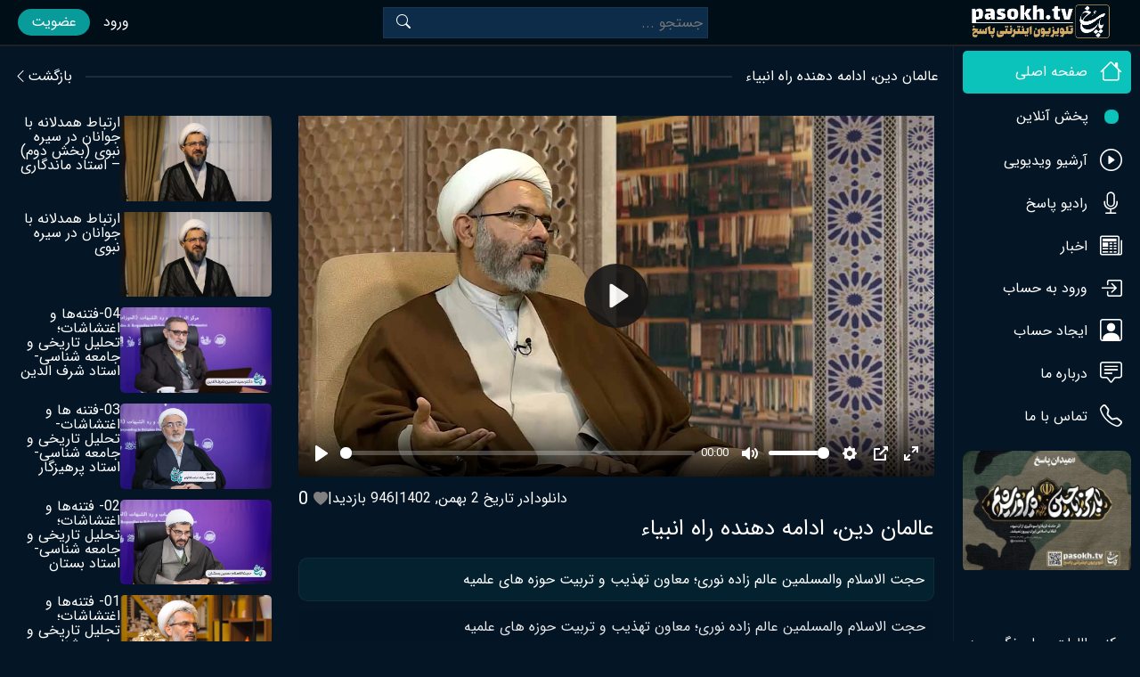

--- FILE ---
content_type: text/css
request_url: https://pasokh.tv/wp-content/themes/pasokh/assets/styles/bootstrap-icons.min.css
body_size: 16566
content:
/*!
 * Bootstrap Icons v1.11.3 (https://icons.getbootstrap.com/)
 * Copyright 2019-2024 The Bootstrap Authors
 * Licensed under MIT (https://github.com/twbs/icons/blob/main/LICENSE)
 */
@font-face {
  font-display: block;
  font-family: bootstrap-icons;
  src: url("../fonts/bootstrap-icons/bootstrap-icons.woff2") format("woff2"), url("../fonts/bootstrap-icons/bootstrap-icons.woff") format("woff");
}
.bi::before,
[class*=" bi-"]::before,
[class^="bi-"]::before {
  display: inline-block;
  font-family: bootstrap-icons !important;
  font-style: normal;
  font-weight: 400 !important;
  font-variant: normal;
  text-transform: none;
  line-height: 1;
  vertical-align: -0.125em;
  -webkit-font-smoothing: antialiased;
  -moz-osx-font-smoothing: grayscale;
}
.bi-123::before {
  content: "\f67f";
}
.bi-alarm-fill::before {
  content: "\f101";
}
.bi-alarm::before {
  content: "\f102";
}
.bi-align-bottom::before {
  content: "\f103";
}
.bi-align-center::before {
  content: "\f104";
}
.bi-align-end::before {
  content: "\f105";
}
.bi-align-middle::before {
  content: "\f106";
}
.bi-align-start::before {
  content: "\f107";
}
.bi-align-top::before {
  content: "\f108";
}
.bi-alt::before {
  content: "\f109";
}
.bi-app-indicator::before {
  content: "\f10a";
}
.bi-app::before {
  content: "\f10b";
}
.bi-archive-fill::before {
  content: "\f10c";
}
.bi-archive::before {
  content: "\f10d";
}
.bi-arrow-90deg-down::before {
  content: "\f10e";
}
.bi-arrow-90deg-left::before {
  content: "\f10f";
}
.bi-arrow-90deg-right::before {
  content: "\f110";
}
.bi-arrow-90deg-up::before {
  content: "\f111";
}
.bi-arrow-bar-down::before {
  content: "\f112";
}
.bi-arrow-bar-left::before {
  content: "\f113";
}
.bi-arrow-bar-right::before {
  content: "\f114";
}
.bi-arrow-bar-up::before {
  content: "\f115";
}
.bi-arrow-clockwise::before {
  content: "\f116";
}
.bi-arrow-counterclockwise::before {
  content: "\f117";
}
.bi-arrow-down-circle-fill::before {
  content: "\f118";
}
.bi-arrow-down-circle::before {
  content: "\f119";
}
.bi-arrow-down-left-circle-fill::before {
  content: "\f11a";
}
.bi-arrow-down-left-circle::before {
  content: "\f11b";
}
.bi-arrow-down-left-square-fill::before {
  content: "\f11c";
}
.bi-arrow-down-left-square::before {
  content: "\f11d";
}
.bi-arrow-down-left::before {
  content: "\f11e";
}
.bi-arrow-down-right-circle-fill::before {
  content: "\f11f";
}
.bi-arrow-down-right-circle::before {
  content: "\f120";
}
.bi-arrow-down-right-square-fill::before {
  content: "\f121";
}
.bi-arrow-down-right-square::before {
  content: "\f122";
}
.bi-arrow-down-right::before {
  content: "\f123";
}
.bi-arrow-down-short::before {
  content: "\f124";
}
.bi-arrow-down-square-fill::before {
  content: "\f125";
}
.bi-arrow-down-square::before {
  content: "\f126";
}
.bi-arrow-down-up::before {
  content: "\f127";
}
.bi-arrow-down::before {
  content: "\f128";
}
.bi-arrow-left-circle-fill::before {
  content: "\f129";
}
.bi-arrow-left-circle::before {
  content: "\f12a";
}
.bi-arrow-left-right::before {
  content: "\f12b";
}
.bi-arrow-left-short::before {
  content: "\f12c";
}
.bi-arrow-left-square-fill::before {
  content: "\f12d";
}
.bi-arrow-left-square::before {
  content: "\f12e";
}
.bi-arrow-left::before {
  content: "\f12f";
}
.bi-arrow-repeat::before {
  content: "\f130";
}
.bi-arrow-return-left::before {
  content: "\f131";
}
.bi-arrow-return-right::before {
  content: "\f132";
}
.bi-arrow-right-circle-fill::before {
  content: "\f133";
}
.bi-arrow-right-circle::before {
  content: "\f134";
}
.bi-arrow-right-short::before {
  content: "\f135";
}
.bi-arrow-right-square-fill::before {
  content: "\f136";
}
.bi-arrow-right-square::before {
  content: "\f137";
}
.bi-arrow-right::before {
  content: "\f138";
}
.bi-arrow-up-circle-fill::before {
  content: "\f139";
}
.bi-arrow-up-circle::before {
  content: "\f13a";
}
.bi-arrow-up-left-circle-fill::before {
  content: "\f13b";
}
.bi-arrow-up-left-circle::before {
  content: "\f13c";
}
.bi-arrow-up-left-square-fill::before {
  content: "\f13d";
}
.bi-arrow-up-left-square::before {
  content: "\f13e";
}
.bi-arrow-up-left::before {
  content: "\f13f";
}
.bi-arrow-up-right-circle-fill::before {
  content: "\f140";
}
.bi-arrow-up-right-circle::before {
  content: "\f141";
}
.bi-arrow-up-right-square-fill::before {
  content: "\f142";
}
.bi-arrow-up-right-square::before {
  content: "\f143";
}
.bi-arrow-up-right::before {
  content: "\f144";
}
.bi-arrow-up-short::before {
  content: "\f145";
}
.bi-arrow-up-square-fill::before {
  content: "\f146";
}
.bi-arrow-up-square::before {
  content: "\f147";
}
.bi-arrow-up::before {
  content: "\f148";
}
.bi-arrows-angle-contract::before {
  content: "\f149";
}
.bi-arrows-angle-expand::before {
  content: "\f14a";
}
.bi-arrows-collapse::before {
  content: "\f14b";
}
.bi-arrows-expand::before {
  content: "\f14c";
}
.bi-arrows-fullscreen::before {
  content: "\f14d";
}
.bi-arrows-move::before {
  content: "\f14e";
}
.bi-aspect-ratio-fill::before {
  content: "\f14f";
}
.bi-aspect-ratio::before {
  content: "\f150";
}
.bi-asterisk::before {
  content: "\f151";
}
.bi-at::before {
  content: "\f152";
}
.bi-award-fill::before {
  content: "\f153";
}
.bi-award::before {
  content: "\f154";
}
.bi-back::before {
  content: "\f155";
}
.bi-backspace-fill::before {
  content: "\f156";
}
.bi-backspace-reverse-fill::before {
  content: "\f157";
}
.bi-backspace-reverse::before {
  content: "\f158";
}
.bi-backspace::before {
  content: "\f159";
}
.bi-badge-3d-fill::before {
  content: "\f15a";
}
.bi-badge-3d::before {
  content: "\f15b";
}
.bi-badge-4k-fill::before {
  content: "\f15c";
}
.bi-badge-4k::before {
  content: "\f15d";
}
.bi-badge-8k-fill::before {
  content: "\f15e";
}
.bi-badge-8k::before {
  content: "\f15f";
}
.bi-badge-ad-fill::before {
  content: "\f160";
}
.bi-badge-ad::before {
  content: "\f161";
}
.bi-badge-ar-fill::before {
  content: "\f162";
}
.bi-badge-ar::before {
  content: "\f163";
}
.bi-badge-cc-fill::before {
  content: "\f164";
}
.bi-badge-cc::before {
  content: "\f165";
}
.bi-badge-hd-fill::before {
  content: "\f166";
}
.bi-badge-hd::before {
  content: "\f167";
}
.bi-badge-tm-fill::before {
  content: "\f168";
}
.bi-badge-tm::before {
  content: "\f169";
}
.bi-badge-vo-fill::before {
  content: "\f16a";
}
.bi-badge-vo::before {
  content: "\f16b";
}
.bi-badge-vr-fill::before {
  content: "\f16c";
}
.bi-badge-vr::before {
  content: "\f16d";
}
.bi-badge-wc-fill::before {
  content: "\f16e";
}
.bi-badge-wc::before {
  content: "\f16f";
}
.bi-bag-check-fill::before {
  content: "\f170";
}
.bi-bag-check::before {
  content: "\f171";
}
.bi-bag-dash-fill::before {
  content: "\f172";
}
.bi-bag-dash::before {
  content: "\f173";
}
.bi-bag-fill::before {
  content: "\f174";
}
.bi-bag-plus-fill::before {
  content: "\f175";
}
.bi-bag-plus::before {
  content: "\f176";
}
.bi-bag-x-fill::before {
  content: "\f177";
}
.bi-bag-x::before {
  content: "\f178";
}
.bi-bag::before {
  content: "\f179";
}
.bi-bar-chart-fill::before {
  content: "\f17a";
}
.bi-bar-chart-line-fill::before {
  content: "\f17b";
}
.bi-bar-chart-line::before {
  content: "\f17c";
}
.bi-bar-chart-steps::before {
  content: "\f17d";
}
.bi-bar-chart::before {
  content: "\f17e";
}
.bi-basket-fill::before {
  content: "\f17f";
}
.bi-basket::before {
  content: "\f180";
}
.bi-basket2-fill::before {
  content: "\f181";
}
.bi-basket2::before {
  content: "\f182";
}
.bi-basket3-fill::before {
  content: "\f183";
}
.bi-basket3::before {
  content: "\f184";
}
.bi-battery-charging::before {
  content: "\f185";
}
.bi-battery-full::before {
  content: "\f186";
}
.bi-battery-half::before {
  content: "\f187";
}
.bi-battery::before {
  content: "\f188";
}
.bi-bell-fill::before {
  content: "\f189";
}
.bi-bell::before {
  content: "\f18a";
}
.bi-bezier::before {
  content: "\f18b";
}
.bi-bezier2::before {
  content: "\f18c";
}
.bi-bicycle::before {
  content: "\f18d";
}
.bi-binoculars-fill::before {
  content: "\f18e";
}
.bi-binoculars::before {
  content: "\f18f";
}
.bi-blockquote-left::before {
  content: "\f190";
}
.bi-blockquote-right::before {
  content: "\f191";
}
.bi-book-fill::before {
  content: "\f192";
}
.bi-book-half::before {
  content: "\f193";
}
.bi-book::before {
  content: "\f194";
}
.bi-bookmark-check-fill::before {
  content: "\f195";
}
.bi-bookmark-check::before {
  content: "\f196";
}
.bi-bookmark-dash-fill::before {
  content: "\f197";
}
.bi-bookmark-dash::before {
  content: "\f198";
}
.bi-bookmark-fill::before {
  content: "\f199";
}
.bi-bookmark-heart-fill::before {
  content: "\f19a";
}
.bi-bookmark-heart::before {
  content: "\f19b";
}
.bi-bookmark-plus-fill::before {
  content: "\f19c";
}
.bi-bookmark-plus::before {
  content: "\f19d";
}
.bi-bookmark-star-fill::before {
  content: "\f19e";
}
.bi-bookmark-star::before {
  content: "\f19f";
}
.bi-bookmark-x-fill::before {
  content: "\f1a0";
}
.bi-bookmark-x::before {
  content: "\f1a1";
}
.bi-bookmark::before {
  content: "\f1a2";
}
.bi-bookmarks-fill::before {
  content: "\f1a3";
}
.bi-bookmarks::before {
  content: "\f1a4";
}
.bi-bookshelf::before {
  content: "\f1a5";
}
.bi-bootstrap-fill::before {
  content: "\f1a6";
}
.bi-bootstrap-reboot::before {
  content: "\f1a7";
}
.bi-bootstrap::before {
  content: "\f1a8";
}
.bi-border-all::before {
  content: "\f1a9";
}
.bi-border-bottom::before {
  content: "\f1aa";
}
.bi-border-center::before {
  content: "\f1ab";
}
.bi-border-inner::before {
  content: "\f1ac";
}
.bi-border-left::before {
  content: "\f1ad";
}
.bi-border-middle::before {
  content: "\f1ae";
}
.bi-border-outer::before {
  content: "\f1af";
}
.bi-border-right::before {
  content: "\f1b0";
}
.bi-border-style::before {
  content: "\f1b1";
}
.bi-border-top::before {
  content: "\f1b2";
}
.bi-border-width::before {
  content: "\f1b3";
}
.bi-border::before {
  content: "\f1b4";
}
.bi-bounding-box-circles::before {
  content: "\f1b5";
}
.bi-bounding-box::before {
  content: "\f1b6";
}
.bi-box-arrow-down-left::before {
  content: "\f1b7";
}
.bi-box-arrow-down-right::before {
  content: "\f1b8";
}
.bi-box-arrow-down::before {
  content: "\f1b9";
}
.bi-box-arrow-in-down-left::before {
  content: "\f1ba";
}
.bi-box-arrow-in-down-right::before {
  content: "\f1bb";
}
.bi-box-arrow-in-down::before {
  content: "\f1bc";
}
.bi-box-arrow-in-left::before {
  content: "\f1bd";
}
.bi-box-arrow-in-right::before {
  content: "\f1be";
}
.bi-box-arrow-in-up-left::before {
  content: "\f1bf";
}
.bi-box-arrow-in-up-right::before {
  content: "\f1c0";
}
.bi-box-arrow-in-up::before {
  content: "\f1c1";
}
.bi-box-arrow-left::before {
  content: "\f1c2";
}
.bi-box-arrow-right::before {
  content: "\f1c3";
}
.bi-box-arrow-up-left::before {
  content: "\f1c4";
}
.bi-box-arrow-up-right::before {
  content: "\f1c5";
}
.bi-box-arrow-up::before {
  content: "\f1c6";
}
.bi-box-seam::before {
  content: "\f1c7";
}
.bi-box::before {
  content: "\f1c8";
}
.bi-braces::before {
  content: "\f1c9";
}
.bi-bricks::before {
  content: "\f1ca";
}
.bi-briefcase-fill::before {
  content: "\f1cb";
}
.bi-briefcase::before {
  content: "\f1cc";
}
.bi-brightness-alt-high-fill::before {
  content: "\f1cd";
}
.bi-brightness-alt-high::before {
  content: "\f1ce";
}
.bi-brightness-alt-low-fill::before {
  content: "\f1cf";
}
.bi-brightness-alt-low::before {
  content: "\f1d0";
}
.bi-brightness-high-fill::before {
  content: "\f1d1";
}
.bi-brightness-high::before {
  content: "\f1d2";
}
.bi-brightness-low-fill::before {
  content: "\f1d3";
}
.bi-brightness-low::before {
  content: "\f1d4";
}
.bi-broadcast-pin::before {
  content: "\f1d5";
}
.bi-broadcast::before {
  content: "\f1d6";
}
.bi-brush-fill::before {
  content: "\f1d7";
}
.bi-brush::before {
  content: "\f1d8";
}
.bi-bucket-fill::before {
  content: "\f1d9";
}
.bi-bucket::before {
  content: "\f1da";
}
.bi-bug-fill::before {
  content: "\f1db";
}
.bi-bug::before {
  content: "\f1dc";
}
.bi-building::before {
  content: "\f1dd";
}
.bi-bullseye::before {
  content: "\f1de";
}
.bi-calculator-fill::before {
  content: "\f1df";
}
.bi-calculator::before {
  content: "\f1e0";
}
.bi-calendar-check-fill::before {
  content: "\f1e1";
}
.bi-calendar-check::before {
  content: "\f1e2";
}
.bi-calendar-date-fill::before {
  content: "\f1e3";
}
.bi-calendar-date::before {
  content: "\f1e4";
}
.bi-calendar-day-fill::before {
  content: "\f1e5";
}
.bi-calendar-day::before {
  content: "\f1e6";
}
.bi-calendar-event-fill::before {
  content: "\f1e7";
}
.bi-calendar-event::before {
  content: "\f1e8";
}
.bi-calendar-fill::before {
  content: "\f1e9";
}
.bi-calendar-minus-fill::before {
  content: "\f1ea";
}
.bi-calendar-minus::before {
  content: "\f1eb";
}
.bi-calendar-month-fill::before {
  content: "\f1ec";
}
.bi-calendar-month::before {
  content: "\f1ed";
}
.bi-calendar-plus-fill::before {
  content: "\f1ee";
}
.bi-calendar-plus::before {
  content: "\f1ef";
}
.bi-calendar-range-fill::before {
  content: "\f1f0";
}
.bi-calendar-range::before {
  content: "\f1f1";
}
.bi-calendar-week-fill::before {
  content: "\f1f2";
}
.bi-calendar-week::before {
  content: "\f1f3";
}
.bi-calendar-x-fill::before {
  content: "\f1f4";
}
.bi-calendar-x::before {
  content: "\f1f5";
}
.bi-calendar::before {
  content: "\f1f6";
}
.bi-calendar2-check-fill::before {
  content: "\f1f7";
}
.bi-calendar2-check::before {
  content: "\f1f8";
}
.bi-calendar2-date-fill::before {
  content: "\f1f9";
}
.bi-calendar2-date::before {
  content: "\f1fa";
}
.bi-calendar2-day-fill::before {
  content: "\f1fb";
}
.bi-calendar2-day::before {
  content: "\f1fc";
}
.bi-calendar2-event-fill::before {
  content: "\f1fd";
}
.bi-calendar2-event::before {
  content: "\f1fe";
}
.bi-calendar2-fill::before {
  content: "\f1ff";
}
.bi-calendar2-minus-fill::before {
  content: "\f200";
}
.bi-calendar2-minus::before {
  content: "\f201";
}
.bi-calendar2-month-fill::before {
  content: "\f202";
}
.bi-calendar2-month::before {
  content: "\f203";
}
.bi-calendar2-plus-fill::before {
  content: "\f204";
}
.bi-calendar2-plus::before {
  content: "\f205";
}
.bi-calendar2-range-fill::before {
  content: "\f206";
}
.bi-calendar2-range::before {
  content: "\f207";
}
.bi-calendar2-week-fill::before {
  content: "\f208";
}
.bi-calendar2-week::before {
  content: "\f209";
}
.bi-calendar2-x-fill::before {
  content: "\f20a";
}
.bi-calendar2-x::before {
  content: "\f20b";
}
.bi-calendar2::before {
  content: "\f20c";
}
.bi-calendar3-event-fill::before {
  content: "\f20d";
}
.bi-calendar3-event::before {
  content: "\f20e";
}
.bi-calendar3-fill::before {
  content: "\f20f";
}
.bi-calendar3-range-fill::before {
  content: "\f210";
}
.bi-calendar3-range::before {
  content: "\f211";
}
.bi-calendar3-week-fill::before {
  content: "\f212";
}
.bi-calendar3-week::before {
  content: "\f213";
}
.bi-calendar3::before {
  content: "\f214";
}
.bi-calendar4-event::before {
  content: "\f215";
}
.bi-calendar4-range::before {
  content: "\f216";
}
.bi-calendar4-week::before {
  content: "\f217";
}
.bi-calendar4::before {
  content: "\f218";
}
.bi-camera-fill::before {
  content: "\f219";
}
.bi-camera-reels-fill::before {
  content: "\f21a";
}
.bi-camera-reels::before {
  content: "\f21b";
}
.bi-camera-video-fill::before {
  content: "\f21c";
}
.bi-camera-video-off-fill::before {
  content: "\f21d";
}
.bi-camera-video-off::before {
  content: "\f21e";
}
.bi-camera-video::before {
  content: "\f21f";
}
.bi-camera::before {
  content: "\f220";
}
.bi-camera2::before {
  content: "\f221";
}
.bi-capslock-fill::before {
  content: "\f222";
}
.bi-capslock::before {
  content: "\f223";
}
.bi-card-checklist::before {
  content: "\f224";
}
.bi-card-heading::before {
  content: "\f225";
}
.bi-card-image::before {
  content: "\f226";
}
.bi-card-list::before {
  content: "\f227";
}
.bi-card-text::before {
  content: "\f228";
}
.bi-caret-down-fill::before {
  content: "\f229";
}
.bi-caret-down-square-fill::before {
  content: "\f22a";
}
.bi-caret-down-square::before {
  content: "\f22b";
}
.bi-caret-down::before {
  content: "\f22c";
}
.bi-caret-left-fill::before {
  content: "\f22d";
}
.bi-caret-left-square-fill::before {
  content: "\f22e";
}
.bi-caret-left-square::before {
  content: "\f22f";
}
.bi-caret-left::before {
  content: "\f230";
}
.bi-caret-right-fill::before {
  content: "\f231";
}
.bi-caret-right-square-fill::before {
  content: "\f232";
}
.bi-caret-right-square::before {
  content: "\f233";
}
.bi-caret-right::before {
  content: "\f234";
}
.bi-caret-up-fill::before {
  content: "\f235";
}
.bi-caret-up-square-fill::before {
  content: "\f236";
}
.bi-caret-up-square::before {
  content: "\f237";
}
.bi-caret-up::before {
  content: "\f238";
}
.bi-cart-check-fill::before {
  content: "\f239";
}
.bi-cart-check::before {
  content: "\f23a";
}
.bi-cart-dash-fill::before {
  content: "\f23b";
}
.bi-cart-dash::before {
  content: "\f23c";
}
.bi-cart-fill::before {
  content: "\f23d";
}
.bi-cart-plus-fill::before {
  content: "\f23e";
}
.bi-cart-plus::before {
  content: "\f23f";
}
.bi-cart-x-fill::before {
  content: "\f240";
}
.bi-cart-x::before {
  content: "\f241";
}
.bi-cart::before {
  content: "\f242";
}
.bi-cart2::before {
  content: "\f243";
}
.bi-cart3::before {
  content: "\f244";
}
.bi-cart4::before {
  content: "\f245";
}
.bi-cash-stack::before {
  content: "\f246";
}
.bi-cash::before {
  content: "\f247";
}
.bi-cast::before {
  content: "\f248";
}
.bi-chat-dots-fill::before {
  content: "\f249";
}
.bi-chat-dots::before {
  content: "\f24a";
}
.bi-chat-fill::before {
  content: "\f24b";
}
.bi-chat-left-dots-fill::before {
  content: "\f24c";
}
.bi-chat-left-dots::before {
  content: "\f24d";
}
.bi-chat-left-fill::before {
  content: "\f24e";
}
.bi-chat-left-quote-fill::before {
  content: "\f24f";
}
.bi-chat-left-quote::before {
  content: "\f250";
}
.bi-chat-left-text-fill::before {
  content: "\f251";
}
.bi-chat-left-text::before {
  content: "\f252";
}
.bi-chat-left::before {
  content: "\f253";
}
.bi-chat-quote-fill::before {
  content: "\f254";
}
.bi-chat-quote::before {
  content: "\f255";
}
.bi-chat-right-dots-fill::before {
  content: "\f256";
}
.bi-chat-right-dots::before {
  content: "\f257";
}
.bi-chat-right-fill::before {
  content: "\f258";
}
.bi-chat-right-quote-fill::before {
  content: "\f259";
}
.bi-chat-right-quote::before {
  content: "\f25a";
}
.bi-chat-right-text-fill::before {
  content: "\f25b";
}
.bi-chat-right-text::before {
  content: "\f25c";
}
.bi-chat-right::before {
  content: "\f25d";
}
.bi-chat-square-dots-fill::before {
  content: "\f25e";
}
.bi-chat-square-dots::before {
  content: "\f25f";
}
.bi-chat-square-fill::before {
  content: "\f260";
}
.bi-chat-square-quote-fill::before {
  content: "\f261";
}
.bi-chat-square-quote::before {
  content: "\f262";
}
.bi-chat-square-text-fill::before {
  content: "\f263";
}
.bi-chat-square-text::before {
  content: "\f264";
}
.bi-chat-square::before {
  content: "\f265";
}
.bi-chat-text-fill::before {
  content: "\f266";
}
.bi-chat-text::before {
  content: "\f267";
}
.bi-chat::before {
  content: "\f268";
}
.bi-check-all::before {
  content: "\f269";
}
.bi-check-circle-fill::before {
  content: "\f26a";
}
.bi-check-circle::before {
  content: "\f26b";
}
.bi-check-square-fill::before {
  content: "\f26c";
}
.bi-check-square::before {
  content: "\f26d";
}
.bi-check::before {
  content: "\f26e";
}
.bi-check2-all::before {
  content: "\f26f";
}
.bi-check2-circle::before {
  content: "\f270";
}
.bi-check2-square::before {
  content: "\f271";
}
.bi-check2::before {
  content: "\f272";
}
.bi-chevron-bar-contract::before {
  content: "\f273";
}
.bi-chevron-bar-down::before {
  content: "\f274";
}
.bi-chevron-bar-expand::before {
  content: "\f275";
}
.bi-chevron-bar-left::before {
  content: "\f276";
}
.bi-chevron-bar-right::before {
  content: "\f277";
}
.bi-chevron-bar-up::before {
  content: "\f278";
}
.bi-chevron-compact-down::before {
  content: "\f279";
}
.bi-chevron-compact-left::before {
  content: "\f27a";
}
.bi-chevron-compact-right::before {
  content: "\f27b";
}
.bi-chevron-compact-up::before {
  content: "\f27c";
}
.bi-chevron-contract::before {
  content: "\f27d";
}
.bi-chevron-double-down::before {
  content: "\f27e";
}
.bi-chevron-double-left::before {
  content: "\f27f";
}
.bi-chevron-double-right::before {
  content: "\f280";
}
.bi-chevron-double-up::before {
  content: "\f281";
}
.bi-chevron-down::before {
  content: "\f282";
}
.bi-chevron-expand::before {
  content: "\f283";
}
.bi-chevron-left::before {
  content: "\f284";
}
.bi-chevron-right::before {
  content: "\f285";
}
.bi-chevron-up::before {
  content: "\f286";
}
.bi-circle-fill::before {
  content: "\f287";
}
.bi-circle-half::before {
  content: "\f288";
}
.bi-circle-square::before {
  content: "\f289";
}
.bi-circle::before {
  content: "\f28a";
}
.bi-clipboard-check::before {
  content: "\f28b";
}
.bi-clipboard-data::before {
  content: "\f28c";
}
.bi-clipboard-minus::before {
  content: "\f28d";
}
.bi-clipboard-plus::before {
  content: "\f28e";
}
.bi-clipboard-x::before {
  content: "\f28f";
}
.bi-clipboard::before {
  content: "\f290";
}
.bi-clock-fill::before {
  content: "\f291";
}
.bi-clock-history::before {
  content: "\f292";
}
.bi-clock::before {
  content: "\f293";
}
.bi-cloud-arrow-down-fill::before {
  content: "\f294";
}
.bi-cloud-arrow-down::before {
  content: "\f295";
}
.bi-cloud-arrow-up-fill::before {
  content: "\f296";
}
.bi-cloud-arrow-up::before {
  content: "\f297";
}
.bi-cloud-check-fill::before {
  content: "\f298";
}
.bi-cloud-check::before {
  content: "\f299";
}
.bi-cloud-download-fill::before {
  content: "\f29a";
}
.bi-cloud-download::before {
  content: "\f29b";
}
.bi-cloud-drizzle-fill::before {
  content: "\f29c";
}
.bi-cloud-drizzle::before {
  content: "\f29d";
}
.bi-cloud-fill::before {
  content: "\f29e";
}
.bi-cloud-fog-fill::before {
  content: "\f29f";
}
.bi-cloud-fog::before {
  content: "\f2a0";
}
.bi-cloud-fog2-fill::before {
  content: "\f2a1";
}
.bi-cloud-fog2::before {
  content: "\f2a2";
}
.bi-cloud-hail-fill::before {
  content: "\f2a3";
}
.bi-cloud-hail::before {
  content: "\f2a4";
}
.bi-cloud-haze-fill::before {
  content: "\f2a6";
}
.bi-cloud-haze::before {
  content: "\f2a7";
}
.bi-cloud-haze2-fill::before {
  content: "\f2a8";
}
.bi-cloud-lightning-fill::before {
  content: "\f2a9";
}
.bi-cloud-lightning-rain-fill::before {
  content: "\f2aa";
}
.bi-cloud-lightning-rain::before {
  content: "\f2ab";
}
.bi-cloud-lightning::before {
  content: "\f2ac";
}
.bi-cloud-minus-fill::before {
  content: "\f2ad";
}
.bi-cloud-minus::before {
  content: "\f2ae";
}
.bi-cloud-moon-fill::before {
  content: "\f2af";
}
.bi-cloud-moon::before {
  content: "\f2b0";
}
.bi-cloud-plus-fill::before {
  content: "\f2b1";
}
.bi-cloud-plus::before {
  content: "\f2b2";
}
.bi-cloud-rain-fill::before {
  content: "\f2b3";
}
.bi-cloud-rain-heavy-fill::before {
  content: "\f2b4";
}
.bi-cloud-rain-heavy::before {
  content: "\f2b5";
}
.bi-cloud-rain::before {
  content: "\f2b6";
}
.bi-cloud-slash-fill::before {
  content: "\f2b7";
}
.bi-cloud-slash::before {
  content: "\f2b8";
}
.bi-cloud-sleet-fill::before {
  content: "\f2b9";
}
.bi-cloud-sleet::before {
  content: "\f2ba";
}
.bi-cloud-snow-fill::before {
  content: "\f2bb";
}
.bi-cloud-snow::before {
  content: "\f2bc";
}
.bi-cloud-sun-fill::before {
  content: "\f2bd";
}
.bi-cloud-sun::before {
  content: "\f2be";
}
.bi-cloud-upload-fill::before {
  content: "\f2bf";
}
.bi-cloud-upload::before {
  content: "\f2c0";
}
.bi-cloud::before {
  content: "\f2c1";
}
.bi-clouds-fill::before {
  content: "\f2c2";
}
.bi-clouds::before {
  content: "\f2c3";
}
.bi-cloudy-fill::before {
  content: "\f2c4";
}
.bi-cloudy::before {
  content: "\f2c5";
}
.bi-code-slash::before {
  content: "\f2c6";
}
.bi-code-square::before {
  content: "\f2c7";
}
.bi-code::before {
  content: "\f2c8";
}
.bi-collection-fill::before {
  content: "\f2c9";
}
.bi-collection-play-fill::before {
  content: "\f2ca";
}
.bi-collection-play::before {
  content: "\f2cb";
}
.bi-collection::before {
  content: "\f2cc";
}
.bi-columns-gap::before {
  content: "\f2cd";
}
.bi-columns::before {
  content: "\f2ce";
}
.bi-command::before {
  content: "\f2cf";
}
.bi-compass-fill::before {
  content: "\f2d0";
}
.bi-compass::before {
  content: "\f2d1";
}
.bi-cone-striped::before {
  content: "\f2d2";
}
.bi-cone::before {
  content: "\f2d3";
}
.bi-controller::before {
  content: "\f2d4";
}
.bi-cpu-fill::before {
  content: "\f2d5";
}
.bi-cpu::before {
  content: "\f2d6";
}
.bi-credit-card-2-back-fill::before {
  content: "\f2d7";
}
.bi-credit-card-2-back::before {
  content: "\f2d8";
}
.bi-credit-card-2-front-fill::before {
  content: "\f2d9";
}
.bi-credit-card-2-front::before {
  content: "\f2da";
}
.bi-credit-card-fill::before {
  content: "\f2db";
}
.bi-credit-card::before {
  content: "\f2dc";
}
.bi-crop::before {
  content: "\f2dd";
}
.bi-cup-fill::before {
  content: "\f2de";
}
.bi-cup-straw::before {
  content: "\f2df";
}
.bi-cup::before {
  content: "\f2e0";
}
.bi-cursor-fill::before {
  content: "\f2e1";
}
.bi-cursor-text::before {
  content: "\f2e2";
}
.bi-cursor::before {
  content: "\f2e3";
}
.bi-dash-circle-dotted::before {
  content: "\f2e4";
}
.bi-dash-circle-fill::before {
  content: "\f2e5";
}
.bi-dash-circle::before {
  content: "\f2e6";
}
.bi-dash-square-dotted::before {
  content: "\f2e7";
}
.bi-dash-square-fill::before {
  content: "\f2e8";
}
.bi-dash-square::before {
  content: "\f2e9";
}
.bi-dash::before {
  content: "\f2ea";
}
.bi-diagram-2-fill::before {
  content: "\f2eb";
}
.bi-diagram-2::before {
  content: "\f2ec";
}
.bi-diagram-3-fill::before {
  content: "\f2ed";
}
.bi-diagram-3::before {
  content: "\f2ee";
}
.bi-diamond-fill::before {
  content: "\f2ef";
}
.bi-diamond-half::before {
  content: "\f2f0";
}
.bi-diamond::before {
  content: "\f2f1";
}
.bi-dice-1-fill::before {
  content: "\f2f2";
}
.bi-dice-1::before {
  content: "\f2f3";
}
.bi-dice-2-fill::before {
  content: "\f2f4";
}
.bi-dice-2::before {
  content: "\f2f5";
}
.bi-dice-3-fill::before {
  content: "\f2f6";
}
.bi-dice-3::before {
  content: "\f2f7";
}
.bi-dice-4-fill::before {
  content: "\f2f8";
}
.bi-dice-4::before {
  content: "\f2f9";
}
.bi-dice-5-fill::before {
  content: "\f2fa";
}
.bi-dice-5::before {
  content: "\f2fb";
}
.bi-dice-6-fill::before {
  content: "\f2fc";
}
.bi-dice-6::before {
  content: "\f2fd";
}
.bi-disc-fill::before {
  content: "\f2fe";
}
.bi-disc::before {
  content: "\f2ff";
}
.bi-discord::before {
  content: "\f300";
}
.bi-display-fill::before {
  content: "\f301";
}
.bi-display::before {
  content: "\f302";
}
.bi-distribute-horizontal::before {
  content: "\f303";
}
.bi-distribute-vertical::before {
  content: "\f304";
}
.bi-door-closed-fill::before {
  content: "\f305";
}
.bi-door-closed::before {
  content: "\f306";
}
.bi-door-open-fill::before {
  content: "\f307";
}
.bi-door-open::before {
  content: "\f308";
}
.bi-dot::before {
  content: "\f309";
}
.bi-download::before {
  content: "\f30a";
}
.bi-droplet-fill::before {
  content: "\f30b";
}
.bi-droplet-half::before {
  content: "\f30c";
}
.bi-droplet::before {
  content: "\f30d";
}
.bi-earbuds::before {
  content: "\f30e";
}
.bi-easel-fill::before {
  content: "\f30f";
}
.bi-easel::before {
  content: "\f310";
}
.bi-egg-fill::before {
  content: "\f311";
}
.bi-egg-fried::before {
  content: "\f312";
}
.bi-egg::before {
  content: "\f313";
}
.bi-eject-fill::before {
  content: "\f314";
}
.bi-eject::before {
  content: "\f315";
}
.bi-emoji-angry-fill::before {
  content: "\f316";
}
.bi-emoji-angry::before {
  content: "\f317";
}
.bi-emoji-dizzy-fill::before {
  content: "\f318";
}
.bi-emoji-dizzy::before {
  content: "\f319";
}
.bi-emoji-expressionless-fill::before {
  content: "\f31a";
}
.bi-emoji-expressionless::before {
  content: "\f31b";
}
.bi-emoji-frown-fill::before {
  content: "\f31c";
}
.bi-emoji-frown::before {
  content: "\f31d";
}
.bi-emoji-heart-eyes-fill::before {
  content: "\f31e";
}
.bi-emoji-heart-eyes::before {
  content: "\f31f";
}
.bi-emoji-laughing-fill::before {
  content: "\f320";
}
.bi-emoji-laughing::before {
  content: "\f321";
}
.bi-emoji-neutral-fill::before {
  content: "\f322";
}
.bi-emoji-neutral::before {
  content: "\f323";
}
.bi-emoji-smile-fill::before {
  content: "\f324";
}
.bi-emoji-smile-upside-down-fill::before {
  content: "\f325";
}
.bi-emoji-smile-upside-down::before {
  content: "\f326";
}
.bi-emoji-smile::before {
  content: "\f327";
}
.bi-emoji-sunglasses-fill::before {
  content: "\f328";
}
.bi-emoji-sunglasses::before {
  content: "\f329";
}
.bi-emoji-wink-fill::before {
  content: "\f32a";
}
.bi-emoji-wink::before {
  content: "\f32b";
}
.bi-envelope-fill::before {
  content: "\f32c";
}
.bi-envelope-open-fill::before {
  content: "\f32d";
}
.bi-envelope-open::before {
  content: "\f32e";
}
.bi-envelope::before {
  content: "\f32f";
}
.bi-eraser-fill::before {
  content: "\f330";
}
.bi-eraser::before {
  content: "\f331";
}
.bi-exclamation-circle-fill::before {
  content: "\f332";
}
.bi-exclamation-circle::before {
  content: "\f333";
}
.bi-exclamation-diamond-fill::before {
  content: "\f334";
}
.bi-exclamation-diamond::before {
  content: "\f335";
}
.bi-exclamation-octagon-fill::before {
  content: "\f336";
}
.bi-exclamation-octagon::before {
  content: "\f337";
}
.bi-exclamation-square-fill::before {
  content: "\f338";
}
.bi-exclamation-square::before {
  content: "\f339";
}
.bi-exclamation-triangle-fill::before {
  content: "\f33a";
}
.bi-exclamation-triangle::before {
  content: "\f33b";
}
.bi-exclamation::before {
  content: "\f33c";
}
.bi-exclude::before {
  content: "\f33d";
}
.bi-eye-fill::before {
  content: "\f33e";
}
.bi-eye-slash-fill::before {
  content: "\f33f";
}
.bi-eye-slash::before {
  content: "\f340";
}
.bi-eye::before {
  content: "\f341";
}
.bi-eyedropper::before {
  content: "\f342";
}
.bi-eyeglasses::before {
  content: "\f343";
}
.bi-facebook::before {
  content: "\f344";
}
.bi-file-arrow-down-fill::before {
  content: "\f345";
}
.bi-file-arrow-down::before {
  content: "\f346";
}
.bi-file-arrow-up-fill::before {
  content: "\f347";
}
.bi-file-arrow-up::before {
  content: "\f348";
}
.bi-file-bar-graph-fill::before {
  content: "\f349";
}
.bi-file-bar-graph::before {
  content: "\f34a";
}
.bi-file-binary-fill::before {
  content: "\f34b";
}
.bi-file-binary::before {
  content: "\f34c";
}
.bi-file-break-fill::before {
  content: "\f34d";
}
.bi-file-break::before {
  content: "\f34e";
}
.bi-file-check-fill::before {
  content: "\f34f";
}
.bi-file-check::before {
  content: "\f350";
}
.bi-file-code-fill::before {
  content: "\f351";
}
.bi-file-code::before {
  content: "\f352";
}
.bi-file-diff-fill::before {
  content: "\f353";
}
.bi-file-diff::before {
  content: "\f354";
}
.bi-file-earmark-arrow-down-fill::before {
  content: "\f355";
}
.bi-file-earmark-arrow-down::before {
  content: "\f356";
}
.bi-file-earmark-arrow-up-fill::before {
  content: "\f357";
}
.bi-file-earmark-arrow-up::before {
  content: "\f358";
}
.bi-file-earmark-bar-graph-fill::before {
  content: "\f359";
}
.bi-file-earmark-bar-graph::before {
  content: "\f35a";
}
.bi-file-earmark-binary-fill::before {
  content: "\f35b";
}
.bi-file-earmark-binary::before {
  content: "\f35c";
}
.bi-file-earmark-break-fill::before {
  content: "\f35d";
}
.bi-file-earmark-break::before {
  content: "\f35e";
}
.bi-file-earmark-check-fill::before {
  content: "\f35f";
}
.bi-file-earmark-check::before {
  content: "\f360";
}
.bi-file-earmark-code-fill::before {
  content: "\f361";
}
.bi-file-earmark-code::before {
  content: "\f362";
}
.bi-file-earmark-diff-fill::before {
  content: "\f363";
}
.bi-file-earmark-diff::before {
  content: "\f364";
}
.bi-file-earmark-easel-fill::before {
  content: "\f365";
}
.bi-file-earmark-easel::before {
  content: "\f366";
}
.bi-file-earmark-excel-fill::before {
  content: "\f367";
}
.bi-file-earmark-excel::before {
  content: "\f368";
}
.bi-file-earmark-fill::before {
  content: "\f369";
}
.bi-file-earmark-font-fill::before {
  content: "\f36a";
}
.bi-file-earmark-font::before {
  content: "\f36b";
}
.bi-file-earmark-image-fill::before {
  content: "\f36c";
}
.bi-file-earmark-image::before {
  content: "\f36d";
}
.bi-file-earmark-lock-fill::before {
  content: "\f36e";
}
.bi-file-earmark-lock::before {
  content: "\f36f";
}
.bi-file-earmark-lock2-fill::before {
  content: "\f370";
}
.bi-file-earmark-lock2::before {
  content: "\f371";
}
.bi-file-earmark-medical-fill::before {
  content: "\f372";
}
.bi-file-earmark-medical::before {
  content: "\f373";
}
.bi-file-earmark-minus-fill::before {
  content: "\f374";
}
.bi-file-earmark-minus::before {
  content: "\f375";
}
.bi-file-earmark-music-fill::before {
  content: "\f376";
}
.bi-file-earmark-music::before {
  content: "\f377";
}
.bi-file-earmark-person-fill::before {
  content: "\f378";
}
.bi-file-earmark-person::before {
  content: "\f379";
}
.bi-file-earmark-play-fill::before {
  content: "\f37a";
}
.bi-file-earmark-play::before {
  content: "\f37b";
}
.bi-file-earmark-plus-fill::before {
  content: "\f37c";
}
.bi-file-earmark-plus::before {
  content: "\f37d";
}
.bi-file-earmark-post-fill::before {
  content: "\f37e";
}
.bi-file-earmark-post::before {
  content: "\f37f";
}
.bi-file-earmark-ppt-fill::before {
  content: "\f380";
}
.bi-file-earmark-ppt::before {
  content: "\f381";
}
.bi-file-earmark-richtext-fill::before {
  content: "\f382";
}
.bi-file-earmark-richtext::before {
  content: "\f383";
}
.bi-file-earmark-ruled-fill::before {
  content: "\f384";
}
.bi-file-earmark-ruled::before {
  content: "\f385";
}
.bi-file-earmark-slides-fill::before {
  content: "\f386";
}
.bi-file-earmark-slides::before {
  content: "\f387";
}
.bi-file-earmark-spreadsheet-fill::before {
  content: "\f388";
}
.bi-file-earmark-spreadsheet::before {
  content: "\f389";
}
.bi-file-earmark-text-fill::before {
  content: "\f38a";
}
.bi-file-earmark-text::before {
  content: "\f38b";
}
.bi-file-earmark-word-fill::before {
  content: "\f38c";
}
.bi-file-earmark-word::before {
  content: "\f38d";
}
.bi-file-earmark-x-fill::before {
  content: "\f38e";
}
.bi-file-earmark-x::before {
  content: "\f38f";
}
.bi-file-earmark-zip-fill::before {
  content: "\f390";
}
.bi-file-earmark-zip::before {
  content: "\f391";
}
.bi-file-earmark::before {
  content: "\f392";
}
.bi-file-easel-fill::before {
  content: "\f393";
}
.bi-file-easel::before {
  content: "\f394";
}
.bi-file-excel-fill::before {
  content: "\f395";
}
.bi-file-excel::before {
  content: "\f396";
}
.bi-file-fill::before {
  content: "\f397";
}
.bi-file-font-fill::before {
  content: "\f398";
}
.bi-file-font::before {
  content: "\f399";
}
.bi-file-image-fill::before {
  content: "\f39a";
}
.bi-file-image::before {
  content: "\f39b";
}
.bi-file-lock-fill::before {
  content: "\f39c";
}
.bi-file-lock::before {
  content: "\f39d";
}
.bi-file-lock2-fill::before {
  content: "\f39e";
}
.bi-file-lock2::before {
  content: "\f39f";
}
.bi-file-medical-fill::before {
  content: "\f3a0";
}
.bi-file-medical::before {
  content: "\f3a1";
}
.bi-file-minus-fill::before {
  content: "\f3a2";
}
.bi-file-minus::before {
  content: "\f3a3";
}
.bi-file-music-fill::before {
  content: "\f3a4";
}
.bi-file-music::before {
  content: "\f3a5";
}
.bi-file-person-fill::before {
  content: "\f3a6";
}
.bi-file-person::before {
  content: "\f3a7";
}
.bi-file-play-fill::before {
  content: "\f3a8";
}
.bi-file-play::before {
  content: "\f3a9";
}
.bi-file-plus-fill::before {
  content: "\f3aa";
}
.bi-file-plus::before {
  content: "\f3ab";
}
.bi-file-post-fill::before {
  content: "\f3ac";
}
.bi-file-post::before {
  content: "\f3ad";
}
.bi-file-ppt-fill::before {
  content: "\f3ae";
}
.bi-file-ppt::before {
  content: "\f3af";
}
.bi-file-richtext-fill::before {
  content: "\f3b0";
}
.bi-file-richtext::before {
  content: "\f3b1";
}
.bi-file-ruled-fill::before {
  content: "\f3b2";
}
.bi-file-ruled::before {
  content: "\f3b3";
}
.bi-file-slides-fill::before {
  content: "\f3b4";
}
.bi-file-slides::before {
  content: "\f3b5";
}
.bi-file-spreadsheet-fill::before {
  content: "\f3b6";
}
.bi-file-spreadsheet::before {
  content: "\f3b7";
}
.bi-file-text-fill::before {
  content: "\f3b8";
}
.bi-file-text::before {
  content: "\f3b9";
}
.bi-file-word-fill::before {
  content: "\f3ba";
}
.bi-file-word::before {
  content: "\f3bb";
}
.bi-file-x-fill::before {
  content: "\f3bc";
}
.bi-file-x::before {
  content: "\f3bd";
}
.bi-file-zip-fill::before {
  content: "\f3be";
}
.bi-file-zip::before {
  content: "\f3bf";
}
.bi-file::before {
  content: "\f3c0";
}
.bi-files-alt::before {
  content: "\f3c1";
}
.bi-files::before {
  content: "\f3c2";
}
.bi-film::before {
  content: "\f3c3";
}
.bi-filter-circle-fill::before {
  content: "\f3c4";
}
.bi-filter-circle::before {
  content: "\f3c5";
}
.bi-filter-left::before {
  content: "\f3c6";
}
.bi-filter-right::before {
  content: "\f3c7";
}
.bi-filter-square-fill::before {
  content: "\f3c8";
}
.bi-filter-square::before {
  content: "\f3c9";
}
.bi-filter::before {
  content: "\f3ca";
}
.bi-flag-fill::before {
  content: "\f3cb";
}
.bi-flag::before {
  content: "\f3cc";
}
.bi-flower1::before {
  content: "\f3cd";
}
.bi-flower2::before {
  content: "\f3ce";
}
.bi-flower3::before {
  content: "\f3cf";
}
.bi-folder-check::before {
  content: "\f3d0";
}
.bi-folder-fill::before {
  content: "\f3d1";
}
.bi-folder-minus::before {
  content: "\f3d2";
}
.bi-folder-plus::before {
  content: "\f3d3";
}
.bi-folder-symlink-fill::before {
  content: "\f3d4";
}
.bi-folder-symlink::before {
  content: "\f3d5";
}
.bi-folder-x::before {
  content: "\f3d6";
}
.bi-folder::before {
  content: "\f3d7";
}
.bi-folder2-open::before {
  content: "\f3d8";
}
.bi-folder2::before {
  content: "\f3d9";
}
.bi-fonts::before {
  content: "\f3da";
}
.bi-forward-fill::before {
  content: "\f3db";
}
.bi-forward::before {
  content: "\f3dc";
}
.bi-front::before {
  content: "\f3dd";
}
.bi-fullscreen-exit::before {
  content: "\f3de";
}
.bi-fullscreen::before {
  content: "\f3df";
}
.bi-funnel-fill::before {
  content: "\f3e0";
}
.bi-funnel::before {
  content: "\f3e1";
}
.bi-gear-fill::before {
  content: "\f3e2";
}
.bi-gear-wide-connected::before {
  content: "\f3e3";
}
.bi-gear-wide::before {
  content: "\f3e4";
}
.bi-gear::before {
  content: "\f3e5";
}
.bi-gem::before {
  content: "\f3e6";
}
.bi-geo-alt-fill::before {
  content: "\f3e7";
}
.bi-geo-alt::before {
  content: "\f3e8";
}
.bi-geo-fill::before {
  content: "\f3e9";
}
.bi-geo::before {
  content: "\f3ea";
}
.bi-gift-fill::before {
  content: "\f3eb";
}
.bi-gift::before {
  content: "\f3ec";
}
.bi-github::before {
  content: "\f3ed";
}
.bi-globe::before {
  content: "\f3ee";
}
.bi-globe2::before {
  content: "\f3ef";
}
.bi-google::before {
  content: "\f3f0";
}
.bi-graph-down::before {
  content: "\f3f1";
}
.bi-graph-up::before {
  content: "\f3f2";
}
.bi-grid-1x2-fill::before {
  content: "\f3f3";
}
.bi-grid-1x2::before {
  content: "\f3f4";
}
.bi-grid-3x2-gap-fill::before {
  content: "\f3f5";
}
.bi-grid-3x2-gap::before {
  content: "\f3f6";
}
.bi-grid-3x2::before {
  content: "\f3f7";
}
.bi-grid-3x3-gap-fill::before {
  content: "\f3f8";
}
.bi-grid-3x3-gap::before {
  content: "\f3f9";
}
.bi-grid-3x3::before {
  content: "\f3fa";
}
.bi-grid-fill::before {
  content: "\f3fb";
}
.bi-grid::before {
  content: "\f3fc";
}
.bi-grip-horizontal::before {
  content: "\f3fd";
}
.bi-grip-vertical::before {
  content: "\f3fe";
}
.bi-hammer::before {
  content: "\f3ff";
}
.bi-hand-index-fill::before {
  content: "\f400";
}
.bi-hand-index-thumb-fill::before {
  content: "\f401";
}
.bi-hand-index-thumb::before {
  content: "\f402";
}
.bi-hand-index::before {
  content: "\f403";
}
.bi-hand-thumbs-down-fill::before {
  content: "\f404";
}
.bi-hand-thumbs-down::before {
  content: "\f405";
}
.bi-hand-thumbs-up-fill::before {
  content: "\f406";
}
.bi-hand-thumbs-up::before {
  content: "\f407";
}
.bi-handbag-fill::before {
  content: "\f408";
}
.bi-handbag::before {
  content: "\f409";
}
.bi-hash::before {
  content: "\f40a";
}
.bi-hdd-fill::before {
  content: "\f40b";
}
.bi-hdd-network-fill::before {
  content: "\f40c";
}
.bi-hdd-network::before {
  content: "\f40d";
}
.bi-hdd-rack-fill::before {
  content: "\f40e";
}
.bi-hdd-rack::before {
  content: "\f40f";
}
.bi-hdd-stack-fill::before {
  content: "\f410";
}
.bi-hdd-stack::before {
  content: "\f411";
}
.bi-hdd::before {
  content: "\f412";
}
.bi-headphones::before {
  content: "\f413";
}
.bi-headset::before {
  content: "\f414";
}
.bi-heart-fill::before {
  content: "\f415";
}
.bi-heart-half::before {
  content: "\f416";
}
.bi-heart::before {
  content: "\f417";
}
.bi-heptagon-fill::before {
  content: "\f418";
}
.bi-heptagon-half::before {
  content: "\f419";
}
.bi-heptagon::before {
  content: "\f41a";
}
.bi-hexagon-fill::before {
  content: "\f41b";
}
.bi-hexagon-half::before {
  content: "\f41c";
}
.bi-hexagon::before {
  content: "\f41d";
}
.bi-hourglass-bottom::before {
  content: "\f41e";
}
.bi-hourglass-split::before {
  content: "\f41f";
}
.bi-hourglass-top::before {
  content: "\f420";
}
.bi-hourglass::before {
  content: "\f421";
}
.bi-house-door-fill::before {
  content: "\f422";
}
.bi-house-door::before {
  content: "\f423";
}
.bi-house-fill::before {
  content: "\f424";
}
.bi-house::before {
  content: "\f425";
}
.bi-hr::before {
  content: "\f426";
}
.bi-hurricane::before {
  content: "\f427";
}
.bi-image-alt::before {
  content: "\f428";
}
.bi-image-fill::before {
  content: "\f429";
}
.bi-image::before {
  content: "\f42a";
}
.bi-images::before {
  content: "\f42b";
}
.bi-inbox-fill::before {
  content: "\f42c";
}
.bi-inbox::before {
  content: "\f42d";
}
.bi-inboxes-fill::before {
  content: "\f42e";
}
.bi-inboxes::before {
  content: "\f42f";
}
.bi-info-circle-fill::before {
  content: "\f430";
}
.bi-info-circle::before {
  content: "\f431";
}
.bi-info-square-fill::before {
  content: "\f432";
}
.bi-info-square::before {
  content: "\f433";
}
.bi-info::before {
  content: "\f434";
}
.bi-input-cursor-text::before {
  content: "\f435";
}
.bi-input-cursor::before {
  content: "\f436";
}
.bi-instagram::before {
  content: "\f437";
}
.bi-intersect::before {
  content: "\f438";
}
.bi-journal-album::before {
  content: "\f439";
}
.bi-journal-arrow-down::before {
  content: "\f43a";
}
.bi-journal-arrow-up::before {
  content: "\f43b";
}
.bi-journal-bookmark-fill::before {
  content: "\f43c";
}
.bi-journal-bookmark::before {
  content: "\f43d";
}
.bi-journal-check::before {
  content: "\f43e";
}
.bi-journal-code::before {
  content: "\f43f";
}
.bi-journal-medical::before {
  content: "\f440";
}
.bi-journal-minus::before {
  content: "\f441";
}
.bi-journal-plus::before {
  content: "\f442";
}
.bi-journal-richtext::before {
  content: "\f443";
}
.bi-journal-text::before {
  content: "\f444";
}
.bi-journal-x::before {
  content: "\f445";
}
.bi-journal::before {
  content: "\f446";
}
.bi-journals::before {
  content: "\f447";
}
.bi-joystick::before {
  content: "\f448";
}
.bi-justify-left::before {
  content: "\f449";
}
.bi-justify-right::before {
  content: "\f44a";
}
.bi-justify::before {
  content: "\f44b";
}
.bi-kanban-fill::before {
  content: "\f44c";
}
.bi-kanban::before {
  content: "\f44d";
}
.bi-key-fill::before {
  content: "\f44e";
}
.bi-key::before {
  content: "\f44f";
}
.bi-keyboard-fill::before {
  content: "\f450";
}
.bi-keyboard::before {
  content: "\f451";
}
.bi-ladder::before {
  content: "\f452";
}
.bi-lamp-fill::before {
  content: "\f453";
}
.bi-lamp::before {
  content: "\f454";
}
.bi-laptop-fill::before {
  content: "\f455";
}
.bi-laptop::before {
  content: "\f456";
}
.bi-layer-backward::before {
  content: "\f457";
}
.bi-layer-forward::before {
  content: "\f458";
}
.bi-layers-fill::before {
  content: "\f459";
}
.bi-layers-half::before {
  content: "\f45a";
}
.bi-layers::before {
  content: "\f45b";
}
.bi-layout-sidebar-inset-reverse::before {
  content: "\f45c";
}
.bi-layout-sidebar-inset::before {
  content: "\f45d";
}
.bi-layout-sidebar-reverse::before {
  content: "\f45e";
}
.bi-layout-sidebar::before {
  content: "\f45f";
}
.bi-layout-split::before {
  content: "\f460";
}
.bi-layout-text-sidebar-reverse::before {
  content: "\f461";
}
.bi-layout-text-sidebar::before {
  content: "\f462";
}
.bi-layout-text-window-reverse::before {
  content: "\f463";
}
.bi-layout-text-window::before {
  content: "\f464";
}
.bi-layout-three-columns::before {
  content: "\f465";
}
.bi-layout-wtf::before {
  content: "\f466";
}
.bi-life-preserver::before {
  content: "\f467";
}
.bi-lightbulb-fill::before {
  content: "\f468";
}
.bi-lightbulb-off-fill::before {
  content: "\f469";
}
.bi-lightbulb-off::before {
  content: "\f46a";
}
.bi-lightbulb::before {
  content: "\f46b";
}
.bi-lightning-charge-fill::before {
  content: "\f46c";
}
.bi-lightning-charge::before {
  content: "\f46d";
}
.bi-lightning-fill::before {
  content: "\f46e";
}
.bi-lightning::before {
  content: "\f46f";
}
.bi-link-45deg::before {
  content: "\f470";
}
.bi-link::before {
  content: "\f471";
}
.bi-linkedin::before {
  content: "\f472";
}
.bi-list-check::before {
  content: "\f473";
}
.bi-list-nested::before {
  content: "\f474";
}
.bi-list-ol::before {
  content: "\f475";
}
.bi-list-stars::before {
  content: "\f476";
}
.bi-list-task::before {
  content: "\f477";
}
.bi-list-ul::before {
  content: "\f478";
}
.bi-list::before {
  content: "\f479";
}
.bi-lock-fill::before {
  content: "\f47a";
}
.bi-lock::before {
  content: "\f47b";
}
.bi-mailbox::before {
  content: "\f47c";
}
.bi-mailbox2::before {
  content: "\f47d";
}
.bi-map-fill::before {
  content: "\f47e";
}
.bi-map::before {
  content: "\f47f";
}
.bi-markdown-fill::before {
  content: "\f480";
}
.bi-markdown::before {
  content: "\f481";
}
.bi-mask::before {
  content: "\f482";
}
.bi-megaphone-fill::before {
  content: "\f483";
}
.bi-megaphone::before {
  content: "\f484";
}
.bi-menu-app-fill::before {
  content: "\f485";
}
.bi-menu-app::before {
  content: "\f486";
}
.bi-menu-button-fill::before {
  content: "\f487";
}
.bi-menu-button-wide-fill::before {
  content: "\f488";
}
.bi-menu-button-wide::before {
  content: "\f489";
}
.bi-menu-button::before {
  content: "\f48a";
}
.bi-menu-down::before {
  content: "\f48b";
}
.bi-menu-up::before {
  content: "\f48c";
}
.bi-mic-fill::before {
  content: "\f48d";
}
.bi-mic-mute-fill::before {
  content: "\f48e";
}
.bi-mic-mute::before {
  content: "\f48f";
}
.bi-mic::before {
  content: "\f490";
}
.bi-minecart-loaded::before {
  content: "\f491";
}
.bi-minecart::before {
  content: "\f492";
}
.bi-moisture::before {
  content: "\f493";
}
.bi-moon-fill::before {
  content: "\f494";
}
.bi-moon-stars-fill::before {
  content: "\f495";
}
.bi-moon-stars::before {
  content: "\f496";
}
.bi-moon::before {
  content: "\f497";
}
.bi-mouse-fill::before {
  content: "\f498";
}
.bi-mouse::before {
  content: "\f499";
}
.bi-mouse2-fill::before {
  content: "\f49a";
}
.bi-mouse2::before {
  content: "\f49b";
}
.bi-mouse3-fill::before {
  content: "\f49c";
}
.bi-mouse3::before {
  content: "\f49d";
}
.bi-music-note-beamed::before {
  content: "\f49e";
}
.bi-music-note-list::before {
  content: "\f49f";
}
.bi-music-note::before {
  content: "\f4a0";
}
.bi-music-player-fill::before {
  content: "\f4a1";
}
.bi-music-player::before {
  content: "\f4a2";
}
.bi-newspaper::before {
  content: "\f4a3";
}
.bi-node-minus-fill::before {
  content: "\f4a4";
}
.bi-node-minus::before {
  content: "\f4a5";
}
.bi-node-plus-fill::before {
  content: "\f4a6";
}
.bi-node-plus::before {
  content: "\f4a7";
}
.bi-nut-fill::before {
  content: "\f4a8";
}
.bi-nut::before {
  content: "\f4a9";
}
.bi-octagon-fill::before {
  content: "\f4aa";
}
.bi-octagon-half::before {
  content: "\f4ab";
}
.bi-octagon::before {
  content: "\f4ac";
}
.bi-option::before {
  content: "\f4ad";
}
.bi-outlet::before {
  content: "\f4ae";
}
.bi-paint-bucket::before {
  content: "\f4af";
}
.bi-palette-fill::before {
  content: "\f4b0";
}
.bi-palette::before {
  content: "\f4b1";
}
.bi-palette2::before {
  content: "\f4b2";
}
.bi-paperclip::before {
  content: "\f4b3";
}
.bi-paragraph::before {
  content: "\f4b4";
}
.bi-patch-check-fill::before {
  content: "\f4b5";
}
.bi-patch-check::before {
  content: "\f4b6";
}
.bi-patch-exclamation-fill::before {
  content: "\f4b7";
}
.bi-patch-exclamation::before {
  content: "\f4b8";
}
.bi-patch-minus-fill::before {
  content: "\f4b9";
}
.bi-patch-minus::before {
  content: "\f4ba";
}
.bi-patch-plus-fill::before {
  content: "\f4bb";
}
.bi-patch-plus::before {
  content: "\f4bc";
}
.bi-patch-question-fill::before {
  content: "\f4bd";
}
.bi-patch-question::before {
  content: "\f4be";
}
.bi-pause-btn-fill::before {
  content: "\f4bf";
}
.bi-pause-btn::before {
  content: "\f4c0";
}
.bi-pause-circle-fill::before {
  content: "\f4c1";
}
.bi-pause-circle::before {
  content: "\f4c2";
}
.bi-pause-fill::before {
  content: "\f4c3";
}
.bi-pause::before {
  content: "\f4c4";
}
.bi-peace-fill::before {
  content: "\f4c5";
}
.bi-peace::before {
  content: "\f4c6";
}
.bi-pen-fill::before {
  content: "\f4c7";
}
.bi-pen::before {
  content: "\f4c8";
}
.bi-pencil-fill::before {
  content: "\f4c9";
}
.bi-pencil-square::before {
  content: "\f4ca";
}
.bi-pencil::before {
  content: "\f4cb";
}
.bi-pentagon-fill::before {
  content: "\f4cc";
}
.bi-pentagon-half::before {
  content: "\f4cd";
}
.bi-pentagon::before {
  content: "\f4ce";
}
.bi-people-fill::before {
  content: "\f4cf";
}
.bi-people::before {
  content: "\f4d0";
}
.bi-percent::before {
  content: "\f4d1";
}
.bi-person-badge-fill::before {
  content: "\f4d2";
}
.bi-person-badge::before {
  content: "\f4d3";
}
.bi-person-bounding-box::before {
  content: "\f4d4";
}
.bi-person-check-fill::before {
  content: "\f4d5";
}
.bi-person-check::before {
  content: "\f4d6";
}
.bi-person-circle::before {
  content: "\f4d7";
}
.bi-person-dash-fill::before {
  content: "\f4d8";
}
.bi-person-dash::before {
  content: "\f4d9";
}
.bi-person-fill::before {
  content: "\f4da";
}
.bi-person-lines-fill::before {
  content: "\f4db";
}
.bi-person-plus-fill::before {
  content: "\f4dc";
}
.bi-person-plus::before {
  content: "\f4dd";
}
.bi-person-square::before {
  content: "\f4de";
}
.bi-person-x-fill::before {
  content: "\f4df";
}
.bi-person-x::before {
  content: "\f4e0";
}
.bi-person::before {
  content: "\f4e1";
}
.bi-phone-fill::before {
  content: "\f4e2";
}
.bi-phone-landscape-fill::before {
  content: "\f4e3";
}
.bi-phone-landscape::before {
  content: "\f4e4";
}
.bi-phone-vibrate-fill::before {
  content: "\f4e5";
}
.bi-phone-vibrate::before {
  content: "\f4e6";
}
.bi-phone::before {
  content: "\f4e7";
}
.bi-pie-chart-fill::before {
  content: "\f4e8";
}
.bi-pie-chart::before {
  content: "\f4e9";
}
.bi-pin-angle-fill::before {
  content: "\f4ea";
}
.bi-pin-angle::before {
  content: "\f4eb";
}
.bi-pin-fill::before {
  content: "\f4ec";
}
.bi-pin::before {
  content: "\f4ed";
}
.bi-pip-fill::before {
  content: "\f4ee";
}
.bi-pip::before {
  content: "\f4ef";
}
.bi-play-btn-fill::before {
  content: "\f4f0";
}
.bi-play-btn::before {
  content: "\f4f1";
}
.bi-play-circle-fill::before {
  content: "\f4f2";
}
.bi-play-circle::before {
  content: "\f4f3";
}
.bi-play-fill::before {
  content: "\f4f4";
}
.bi-play::before {
  content: "\f4f5";
}
.bi-plug-fill::before {
  content: "\f4f6";
}
.bi-plug::before {
  content: "\f4f7";
}
.bi-plus-circle-dotted::before {
  content: "\f4f8";
}
.bi-plus-circle-fill::before {
  content: "\f4f9";
}
.bi-plus-circle::before {
  content: "\f4fa";
}
.bi-plus-square-dotted::before {
  content: "\f4fb";
}
.bi-plus-square-fill::before {
  content: "\f4fc";
}
.bi-plus-square::before {
  content: "\f4fd";
}
.bi-plus::before {
  content: "\f4fe";
}
.bi-power::before {
  content: "\f4ff";
}
.bi-printer-fill::before {
  content: "\f500";
}
.bi-printer::before {
  content: "\f501";
}
.bi-puzzle-fill::before {
  content: "\f502";
}
.bi-puzzle::before {
  content: "\f503";
}
.bi-question-circle-fill::before {
  content: "\f504";
}
.bi-question-circle::before {
  content: "\f505";
}
.bi-question-diamond-fill::before {
  content: "\f506";
}
.bi-question-diamond::before {
  content: "\f507";
}
.bi-question-octagon-fill::before {
  content: "\f508";
}
.bi-question-octagon::before {
  content: "\f509";
}
.bi-question-square-fill::before {
  content: "\f50a";
}
.bi-question-square::before {
  content: "\f50b";
}
.bi-question::before {
  content: "\f50c";
}
.bi-rainbow::before {
  content: "\f50d";
}
.bi-receipt-cutoff::before {
  content: "\f50e";
}
.bi-receipt::before {
  content: "\f50f";
}
.bi-reception-0::before {
  content: "\f510";
}
.bi-reception-1::before {
  content: "\f511";
}
.bi-reception-2::before {
  content: "\f512";
}
.bi-reception-3::before {
  content: "\f513";
}
.bi-reception-4::before {
  content: "\f514";
}
.bi-record-btn-fill::before {
  content: "\f515";
}
.bi-record-btn::before {
  content: "\f516";
}
.bi-record-circle-fill::before {
  content: "\f517";
}
.bi-record-circle::before {
  content: "\f518";
}
.bi-record-fill::before {
  content: "\f519";
}
.bi-record::before {
  content: "\f51a";
}
.bi-record2-fill::before {
  content: "\f51b";
}
.bi-record2::before {
  content: "\f51c";
}
.bi-reply-all-fill::before {
  content: "\f51d";
}
.bi-reply-all::before {
  content: "\f51e";
}
.bi-reply-fill::before {
  content: "\f51f";
}
.bi-reply::before {
  content: "\f520";
}
.bi-rss-fill::before {
  content: "\f521";
}
.bi-rss::before {
  content: "\f522";
}
.bi-rulers::before {
  content: "\f523";
}
.bi-save-fill::before {
  content: "\f524";
}
.bi-save::before {
  content: "\f525";
}
.bi-save2-fill::before {
  content: "\f526";
}
.bi-save2::before {
  content: "\f527";
}
.bi-scissors::before {
  content: "\f528";
}
.bi-screwdriver::before {
  content: "\f529";
}
.bi-search::before {
  content: "\f52a";
}
.bi-segmented-nav::before {
  content: "\f52b";
}
.bi-server::before {
  content: "\f52c";
}
.bi-share-fill::before {
  content: "\f52d";
}
.bi-share::before {
  content: "\f52e";
}
.bi-shield-check::before {
  content: "\f52f";
}
.bi-shield-exclamation::before {
  content: "\f530";
}
.bi-shield-fill-check::before {
  content: "\f531";
}
.bi-shield-fill-exclamation::before {
  content: "\f532";
}
.bi-shield-fill-minus::before {
  content: "\f533";
}
.bi-shield-fill-plus::before {
  content: "\f534";
}
.bi-shield-fill-x::before {
  content: "\f535";
}
.bi-shield-fill::before {
  content: "\f536";
}
.bi-shield-lock-fill::before {
  content: "\f537";
}
.bi-shield-lock::before {
  content: "\f538";
}
.bi-shield-minus::before {
  content: "\f539";
}
.bi-shield-plus::before {
  content: "\f53a";
}
.bi-shield-shaded::before {
  content: "\f53b";
}
.bi-shield-slash-fill::before {
  content: "\f53c";
}
.bi-shield-slash::before {
  content: "\f53d";
}
.bi-shield-x::before {
  content: "\f53e";
}
.bi-shield::before {
  content: "\f53f";
}
.bi-shift-fill::before {
  content: "\f540";
}
.bi-shift::before {
  content: "\f541";
}
.bi-shop-window::before {
  content: "\f542";
}
.bi-shop::before {
  content: "\f543";
}
.bi-shuffle::before {
  content: "\f544";
}
.bi-signpost-2-fill::before {
  content: "\f545";
}
.bi-signpost-2::before {
  content: "\f546";
}
.bi-signpost-fill::before {
  content: "\f547";
}
.bi-signpost-split-fill::before {
  content: "\f548";
}
.bi-signpost-split::before {
  content: "\f549";
}
.bi-signpost::before {
  content: "\f54a";
}
.bi-sim-fill::before {
  content: "\f54b";
}
.bi-sim::before {
  content: "\f54c";
}
.bi-skip-backward-btn-fill::before {
  content: "\f54d";
}
.bi-skip-backward-btn::before {
  content: "\f54e";
}
.bi-skip-backward-circle-fill::before {
  content: "\f54f";
}
.bi-skip-backward-circle::before {
  content: "\f550";
}
.bi-skip-backward-fill::before {
  content: "\f551";
}
.bi-skip-backward::before {
  content: "\f552";
}
.bi-skip-end-btn-fill::before {
  content: "\f553";
}
.bi-skip-end-btn::before {
  content: "\f554";
}
.bi-skip-end-circle-fill::before {
  content: "\f555";
}
.bi-skip-end-circle::before {
  content: "\f556";
}
.bi-skip-end-fill::before {
  content: "\f557";
}
.bi-skip-end::before {
  content: "\f558";
}
.bi-skip-forward-btn-fill::before {
  content: "\f559";
}
.bi-skip-forward-btn::before {
  content: "\f55a";
}
.bi-skip-forward-circle-fill::before {
  content: "\f55b";
}
.bi-skip-forward-circle::before {
  content: "\f55c";
}
.bi-skip-forward-fill::before {
  content: "\f55d";
}
.bi-skip-forward::before {
  content: "\f55e";
}
.bi-skip-start-btn-fill::before {
  content: "\f55f";
}
.bi-skip-start-btn::before {
  content: "\f560";
}
.bi-skip-start-circle-fill::before {
  content: "\f561";
}
.bi-skip-start-circle::before {
  content: "\f562";
}
.bi-skip-start-fill::before {
  content: "\f563";
}
.bi-skip-start::before {
  content: "\f564";
}
.bi-slack::before {
  content: "\f565";
}
.bi-slash-circle-fill::before {
  content: "\f566";
}
.bi-slash-circle::before {
  content: "\f567";
}
.bi-slash-square-fill::before {
  content: "\f568";
}
.bi-slash-square::before {
  content: "\f569";
}
.bi-slash::before {
  content: "\f56a";
}
.bi-sliders::before {
  content: "\f56b";
}
.bi-smartwatch::before {
  content: "\f56c";
}
.bi-snow::before {
  content: "\f56d";
}
.bi-snow2::before {
  content: "\f56e";
}
.bi-snow3::before {
  content: "\f56f";
}
.bi-sort-alpha-down-alt::before {
  content: "\f570";
}
.bi-sort-alpha-down::before {
  content: "\f571";
}
.bi-sort-alpha-up-alt::before {
  content: "\f572";
}
.bi-sort-alpha-up::before {
  content: "\f573";
}
.bi-sort-down-alt::before {
  content: "\f574";
}
.bi-sort-down::before {
  content: "\f575";
}
.bi-sort-numeric-down-alt::before {
  content: "\f576";
}
.bi-sort-numeric-down::before {
  content: "\f577";
}
.bi-sort-numeric-up-alt::before {
  content: "\f578";
}
.bi-sort-numeric-up::before {
  content: "\f579";
}
.bi-sort-up-alt::before {
  content: "\f57a";
}
.bi-sort-up::before {
  content: "\f57b";
}
.bi-soundwave::before {
  content: "\f57c";
}
.bi-speaker-fill::before {
  content: "\f57d";
}
.bi-speaker::before {
  content: "\f57e";
}
.bi-speedometer::before {
  content: "\f57f";
}
.bi-speedometer2::before {
  content: "\f580";
}
.bi-spellcheck::before {
  content: "\f581";
}
.bi-square-fill::before {
  content: "\f582";
}
.bi-square-half::before {
  content: "\f583";
}
.bi-square::before {
  content: "\f584";
}
.bi-stack::before {
  content: "\f585";
}
.bi-star-fill::before {
  content: "\f586";
}
.bi-star-half::before {
  content: "\f587";
}
.bi-star::before {
  content: "\f588";
}
.bi-stars::before {
  content: "\f589";
}
.bi-stickies-fill::before {
  content: "\f58a";
}
.bi-stickies::before {
  content: "\f58b";
}
.bi-sticky-fill::before {
  content: "\f58c";
}
.bi-sticky::before {
  content: "\f58d";
}
.bi-stop-btn-fill::before {
  content: "\f58e";
}
.bi-stop-btn::before {
  content: "\f58f";
}
.bi-stop-circle-fill::before {
  content: "\f590";
}
.bi-stop-circle::before {
  content: "\f591";
}
.bi-stop-fill::before {
  content: "\f592";
}
.bi-stop::before {
  content: "\f593";
}
.bi-stoplights-fill::before {
  content: "\f594";
}
.bi-stoplights::before {
  content: "\f595";
}
.bi-stopwatch-fill::before {
  content: "\f596";
}
.bi-stopwatch::before {
  content: "\f597";
}
.bi-subtract::before {
  content: "\f598";
}
.bi-suit-club-fill::before {
  content: "\f599";
}
.bi-suit-club::before {
  content: "\f59a";
}
.bi-suit-diamond-fill::before {
  content: "\f59b";
}
.bi-suit-diamond::before {
  content: "\f59c";
}
.bi-suit-heart-fill::before {
  content: "\f59d";
}
.bi-suit-heart::before {
  content: "\f59e";
}
.bi-suit-spade-fill::before {
  content: "\f59f";
}
.bi-suit-spade::before {
  content: "\f5a0";
}
.bi-sun-fill::before {
  content: "\f5a1";
}
.bi-sun::before {
  content: "\f5a2";
}
.bi-sunglasses::before {
  content: "\f5a3";
}
.bi-sunrise-fill::before {
  content: "\f5a4";
}
.bi-sunrise::before {
  content: "\f5a5";
}
.bi-sunset-fill::before {
  content: "\f5a6";
}
.bi-sunset::before {
  content: "\f5a7";
}
.bi-symmetry-horizontal::before {
  content: "\f5a8";
}
.bi-symmetry-vertical::before {
  content: "\f5a9";
}
.bi-table::before {
  content: "\f5aa";
}
.bi-tablet-fill::before {
  content: "\f5ab";
}
.bi-tablet-landscape-fill::before {
  content: "\f5ac";
}
.bi-tablet-landscape::before {
  content: "\f5ad";
}
.bi-tablet::before {
  content: "\f5ae";
}
.bi-tag-fill::before {
  content: "\f5af";
}
.bi-tag::before {
  content: "\f5b0";
}
.bi-tags-fill::before {
  content: "\f5b1";
}
.bi-tags::before {
  content: "\f5b2";
}
.bi-telegram::before {
  content: "\f5b3";
}
.bi-telephone-fill::before {
  content: "\f5b4";
}
.bi-telephone-forward-fill::before {
  content: "\f5b5";
}
.bi-telephone-forward::before {
  content: "\f5b6";
}
.bi-telephone-inbound-fill::before {
  content: "\f5b7";
}
.bi-telephone-inbound::before {
  content: "\f5b8";
}
.bi-telephone-minus-fill::before {
  content: "\f5b9";
}
.bi-telephone-minus::before {
  content: "\f5ba";
}
.bi-telephone-outbound-fill::before {
  content: "\f5bb";
}
.bi-telephone-outbound::before {
  content: "\f5bc";
}
.bi-telephone-plus-fill::before {
  content: "\f5bd";
}
.bi-telephone-plus::before {
  content: "\f5be";
}
.bi-telephone-x-fill::before {
  content: "\f5bf";
}
.bi-telephone-x::before {
  content: "\f5c0";
}
.bi-telephone::before {
  content: "\f5c1";
}
.bi-terminal-fill::before {
  content: "\f5c2";
}
.bi-terminal::before {
  content: "\f5c3";
}
.bi-text-center::before {
  content: "\f5c4";
}
.bi-text-indent-left::before {
  content: "\f5c5";
}
.bi-text-indent-right::before {
  content: "\f5c6";
}
.bi-text-left::before {
  content: "\f5c7";
}
.bi-text-paragraph::before {
  content: "\f5c8";
}
.bi-text-right::before {
  content: "\f5c9";
}
.bi-textarea-resize::before {
  content: "\f5ca";
}
.bi-textarea-t::before {
  content: "\f5cb";
}
.bi-textarea::before {
  content: "\f5cc";
}
.bi-thermometer-half::before {
  content: "\f5cd";
}
.bi-thermometer-high::before {
  content: "\f5ce";
}
.bi-thermometer-low::before {
  content: "\f5cf";
}
.bi-thermometer-snow::before {
  content: "\f5d0";
}
.bi-thermometer-sun::before {
  content: "\f5d1";
}
.bi-thermometer::before {
  content: "\f5d2";
}
.bi-three-dots-vertical::before {
  content: "\f5d3";
}
.bi-three-dots::before {
  content: "\f5d4";
}
.bi-toggle-off::before {
  content: "\f5d5";
}
.bi-toggle-on::before {
  content: "\f5d6";
}
.bi-toggle2-off::before {
  content: "\f5d7";
}
.bi-toggle2-on::before {
  content: "\f5d8";
}
.bi-toggles::before {
  content: "\f5d9";
}
.bi-toggles2::before {
  content: "\f5da";
}
.bi-tools::before {
  content: "\f5db";
}
.bi-tornado::before {
  content: "\f5dc";
}
.bi-trash-fill::before {
  content: "\f5dd";
}
.bi-trash::before {
  content: "\f5de";
}
.bi-trash2-fill::before {
  content: "\f5df";
}
.bi-trash2::before {
  content: "\f5e0";
}
.bi-tree-fill::before {
  content: "\f5e1";
}
.bi-tree::before {
  content: "\f5e2";
}
.bi-triangle-fill::before {
  content: "\f5e3";
}
.bi-triangle-half::before {
  content: "\f5e4";
}
.bi-triangle::before {
  content: "\f5e5";
}
.bi-trophy-fill::before {
  content: "\f5e6";
}
.bi-trophy::before {
  content: "\f5e7";
}
.bi-tropical-storm::before {
  content: "\f5e8";
}
.bi-truck-flatbed::before {
  content: "\f5e9";
}
.bi-truck::before {
  content: "\f5ea";
}
.bi-tsunami::before {
  content: "\f5eb";
}
.bi-tv-fill::before {
  content: "\f5ec";
}
.bi-tv::before {
  content: "\f5ed";
}
.bi-twitch::before {
  content: "\f5ee";
}
.bi-twitter::before {
  content: "\f5ef";
}
.bi-type-bold::before {
  content: "\f5f0";
}
.bi-type-h1::before {
  content: "\f5f1";
}
.bi-type-h2::before {
  content: "\f5f2";
}
.bi-type-h3::before {
  content: "\f5f3";
}
.bi-type-italic::before {
  content: "\f5f4";
}
.bi-type-strikethrough::before {
  content: "\f5f5";
}
.bi-type-underline::before {
  content: "\f5f6";
}
.bi-type::before {
  content: "\f5f7";
}
.bi-ui-checks-grid::before {
  content: "\f5f8";
}
.bi-ui-checks::before {
  content: "\f5f9";
}
.bi-ui-radios-grid::before {
  content: "\f5fa";
}
.bi-ui-radios::before {
  content: "\f5fb";
}
.bi-umbrella-fill::before {
  content: "\f5fc";
}
.bi-umbrella::before {
  content: "\f5fd";
}
.bi-union::before {
  content: "\f5fe";
}
.bi-unlock-fill::before {
  content: "\f5ff";
}
.bi-unlock::before {
  content: "\f600";
}
.bi-upc-scan::before {
  content: "\f601";
}
.bi-upc::before {
  content: "\f602";
}
.bi-upload::before {
  content: "\f603";
}
.bi-vector-pen::before {
  content: "\f604";
}
.bi-view-list::before {
  content: "\f605";
}
.bi-view-stacked::before {
  content: "\f606";
}
.bi-vinyl-fill::before {
  content: "\f607";
}
.bi-vinyl::before {
  content: "\f608";
}
.bi-voicemail::before {
  content: "\f609";
}
.bi-volume-down-fill::before {
  content: "\f60a";
}
.bi-volume-down::before {
  content: "\f60b";
}
.bi-volume-mute-fill::before {
  content: "\f60c";
}
.bi-volume-mute::before {
  content: "\f60d";
}
.bi-volume-off-fill::before {
  content: "\f60e";
}
.bi-volume-off::before {
  content: "\f60f";
}
.bi-volume-up-fill::before {
  content: "\f610";
}
.bi-volume-up::before {
  content: "\f611";
}
.bi-vr::before {
  content: "\f612";
}
.bi-wallet-fill::before {
  content: "\f613";
}
.bi-wallet::before {
  content: "\f614";
}
.bi-wallet2::before {
  content: "\f615";
}
.bi-watch::before {
  content: "\f616";
}
.bi-water::before {
  content: "\f617";
}
.bi-whatsapp::before {
  content: "\f618";
}
.bi-wifi-1::before {
  content: "\f619";
}
.bi-wifi-2::before {
  content: "\f61a";
}
.bi-wifi-off::before {
  content: "\f61b";
}
.bi-wifi::before {
  content: "\f61c";
}
.bi-wind::before {
  content: "\f61d";
}
.bi-window-dock::before {
  content: "\f61e";
}
.bi-window-sidebar::before {
  content: "\f61f";
}
.bi-window::before {
  content: "\f620";
}
.bi-wrench::before {
  content: "\f621";
}
.bi-x-circle-fill::before {
  content: "\f622";
}
.bi-x-circle::before {
  content: "\f623";
}
.bi-x-diamond-fill::before {
  content: "\f624";
}
.bi-x-diamond::before {
  content: "\f625";
}
.bi-x-octagon-fill::before {
  content: "\f626";
}
.bi-x-octagon::before {
  content: "\f627";
}
.bi-x-square-fill::before {
  content: "\f628";
}
.bi-x-square::before {
  content: "\f629";
}
.bi-x::before {
  content: "\f62a";
}
.bi-youtube::before {
  content: "\f62b";
}
.bi-zoom-in::before {
  content: "\f62c";
}
.bi-zoom-out::before {
  content: "\f62d";
}
.bi-bank::before {
  content: "\f62e";
}
.bi-bank2::before {
  content: "\f62f";
}
.bi-bell-slash-fill::before {
  content: "\f630";
}
.bi-bell-slash::before {
  content: "\f631";
}
.bi-cash-coin::before {
  content: "\f632";
}
.bi-check-lg::before {
  content: "\f633";
}
.bi-coin::before {
  content: "\f634";
}
.bi-currency-bitcoin::before {
  content: "\f635";
}
.bi-currency-dollar::before {
  content: "\f636";
}
.bi-currency-euro::before {
  content: "\f637";
}
.bi-currency-exchange::before {
  content: "\f638";
}
.bi-currency-pound::before {
  content: "\f639";
}
.bi-currency-yen::before {
  content: "\f63a";
}
.bi-dash-lg::before {
  content: "\f63b";
}
.bi-exclamation-lg::before {
  content: "\f63c";
}
.bi-file-earmark-pdf-fill::before {
  content: "\f63d";
}
.bi-file-earmark-pdf::before {
  content: "\f63e";
}
.bi-file-pdf-fill::before {
  content: "\f63f";
}
.bi-file-pdf::before {
  content: "\f640";
}
.bi-gender-ambiguous::before {
  content: "\f641";
}
.bi-gender-female::before {
  content: "\f642";
}
.bi-gender-male::before {
  content: "\f643";
}
.bi-gender-trans::before {
  content: "\f644";
}
.bi-headset-vr::before {
  content: "\f645";
}
.bi-info-lg::before {
  content: "\f646";
}
.bi-mastodon::before {
  content: "\f647";
}
.bi-messenger::before {
  content: "\f648";
}
.bi-piggy-bank-fill::before {
  content: "\f649";
}
.bi-piggy-bank::before {
  content: "\f64a";
}
.bi-pin-map-fill::before {
  content: "\f64b";
}
.bi-pin-map::before {
  content: "\f64c";
}
.bi-plus-lg::before {
  content: "\f64d";
}
.bi-question-lg::before {
  content: "\f64e";
}
.bi-recycle::before {
  content: "\f64f";
}
.bi-reddit::before {
  content: "\f650";
}
.bi-safe-fill::before {
  content: "\f651";
}
.bi-safe2-fill::before {
  content: "\f652";
}
.bi-safe2::before {
  content: "\f653";
}
.bi-sd-card-fill::before {
  content: "\f654";
}
.bi-sd-card::before {
  content: "\f655";
}
.bi-skype::before {
  content: "\f656";
}
.bi-slash-lg::before {
  content: "\f657";
}
.bi-translate::before {
  content: "\f658";
}
.bi-x-lg::before {
  content: "\f659";
}
.bi-safe::before {
  content: "\f65a";
}
.bi-apple::before {
  content: "\f65b";
}
.bi-microsoft::before {
  content: "\f65d";
}
.bi-windows::before {
  content: "\f65e";
}
.bi-behance::before {
  content: "\f65c";
}
.bi-dribbble::before {
  content: "\f65f";
}
.bi-line::before {
  content: "\f660";
}
.bi-medium::before {
  content: "\f661";
}
.bi-paypal::before {
  content: "\f662";
}
.bi-pinterest::before {
  content: "\f663";
}
.bi-signal::before {
  content: "\f664";
}
.bi-snapchat::before {
  content: "\f665";
}
.bi-spotify::before {
  content: "\f666";
}
.bi-stack-overflow::before {
  content: "\f667";
}
.bi-strava::before {
  content: "\f668";
}
.bi-wordpress::before {
  content: "\f669";
}
.bi-vimeo::before {
  content: "\f66a";
}
.bi-activity::before {
  content: "\f66b";
}
.bi-easel2-fill::before {
  content: "\f66c";
}
.bi-easel2::before {
  content: "\f66d";
}
.bi-easel3-fill::before {
  content: "\f66e";
}
.bi-easel3::before {
  content: "\f66f";
}
.bi-fan::before {
  content: "\f670";
}
.bi-fingerprint::before {
  content: "\f671";
}
.bi-graph-down-arrow::before {
  content: "\f672";
}
.bi-graph-up-arrow::before {
  content: "\f673";
}
.bi-hypnotize::before {
  content: "\f674";
}
.bi-magic::before {
  content: "\f675";
}
.bi-person-rolodex::before {
  content: "\f676";
}
.bi-person-video::before {
  content: "\f677";
}
.bi-person-video2::before {
  content: "\f678";
}
.bi-person-video3::before {
  content: "\f679";
}
.bi-person-workspace::before {
  content: "\f67a";
}
.bi-radioactive::before {
  content: "\f67b";
}
.bi-webcam-fill::before {
  content: "\f67c";
}
.bi-webcam::before {
  content: "\f67d";
}
.bi-yin-yang::before {
  content: "\f67e";
}
.bi-bandaid-fill::before {
  content: "\f680";
}
.bi-bandaid::before {
  content: "\f681";
}
.bi-bluetooth::before {
  content: "\f682";
}
.bi-body-text::before {
  content: "\f683";
}
.bi-boombox::before {
  content: "\f684";
}
.bi-boxes::before {
  content: "\f685";
}
.bi-dpad-fill::before {
  content: "\f686";
}
.bi-dpad::before {
  content: "\f687";
}
.bi-ear-fill::before {
  content: "\f688";
}
.bi-ear::before {
  content: "\f689";
}
.bi-envelope-check-fill::before {
  content: "\f68b";
}
.bi-envelope-check::before {
  content: "\f68c";
}
.bi-envelope-dash-fill::before {
  content: "\f68e";
}
.bi-envelope-dash::before {
  content: "\f68f";
}
.bi-envelope-exclamation-fill::before {
  content: "\f691";
}
.bi-envelope-exclamation::before {
  content: "\f692";
}
.bi-envelope-plus-fill::before {
  content: "\f693";
}
.bi-envelope-plus::before {
  content: "\f694";
}
.bi-envelope-slash-fill::before {
  content: "\f696";
}
.bi-envelope-slash::before {
  content: "\f697";
}
.bi-envelope-x-fill::before {
  content: "\f699";
}
.bi-envelope-x::before {
  content: "\f69a";
}
.bi-explicit-fill::before {
  content: "\f69b";
}
.bi-explicit::before {
  content: "\f69c";
}
.bi-git::before {
  content: "\f69d";
}
.bi-infinity::before {
  content: "\f69e";
}
.bi-list-columns-reverse::before {
  content: "\f69f";
}
.bi-list-columns::before {
  content: "\f6a0";
}
.bi-meta::before {
  content: "\f6a1";
}
.bi-nintendo-switch::before {
  content: "\f6a4";
}
.bi-pc-display-horizontal::before {
  content: "\f6a5";
}
.bi-pc-display::before {
  content: "\f6a6";
}
.bi-pc-horizontal::before {
  content: "\f6a7";
}
.bi-pc::before {
  content: "\f6a8";
}
.bi-playstation::before {
  content: "\f6a9";
}
.bi-plus-slash-minus::before {
  content: "\f6aa";
}
.bi-projector-fill::before {
  content: "\f6ab";
}
.bi-projector::before {
  content: "\f6ac";
}
.bi-qr-code-scan::before {
  content: "\f6ad";
}
.bi-qr-code::before {
  content: "\f6ae";
}
.bi-quora::before {
  content: "\f6af";
}
.bi-quote::before {
  content: "\f6b0";
}
.bi-robot::before {
  content: "\f6b1";
}
.bi-send-check-fill::before {
  content: "\f6b2";
}
.bi-send-check::before {
  content: "\f6b3";
}
.bi-send-dash-fill::before {
  content: "\f6b4";
}
.bi-send-dash::before {
  content: "\f6b5";
}
.bi-send-exclamation-fill::before {
  content: "\f6b7";
}
.bi-send-exclamation::before {
  content: "\f6b8";
}
.bi-send-fill::before {
  content: "\f6b9";
}
.bi-send-plus-fill::before {
  content: "\f6ba";
}
.bi-send-plus::before {
  content: "\f6bb";
}
.bi-send-slash-fill::before {
  content: "\f6bc";
}
.bi-send-slash::before {
  content: "\f6bd";
}
.bi-send-x-fill::before {
  content: "\f6be";
}
.bi-send-x::before {
  content: "\f6bf";
}
.bi-send::before {
  content: "\f6c0";
}
.bi-steam::before {
  content: "\f6c1";
}
.bi-terminal-dash::before {
  content: "\f6c3";
}
.bi-terminal-plus::before {
  content: "\f6c4";
}
.bi-terminal-split::before {
  content: "\f6c5";
}
.bi-ticket-detailed-fill::before {
  content: "\f6c6";
}
.bi-ticket-detailed::before {
  content: "\f6c7";
}
.bi-ticket-fill::before {
  content: "\f6c8";
}
.bi-ticket-perforated-fill::before {
  content: "\f6c9";
}
.bi-ticket-perforated::before {
  content: "\f6ca";
}
.bi-ticket::before {
  content: "\f6cb";
}
.bi-tiktok::before {
  content: "\f6cc";
}
.bi-window-dash::before {
  content: "\f6cd";
}
.bi-window-desktop::before {
  content: "\f6ce";
}
.bi-window-fullscreen::before {
  content: "\f6cf";
}
.bi-window-plus::before {
  content: "\f6d0";
}
.bi-window-split::before {
  content: "\f6d1";
}
.bi-window-stack::before {
  content: "\f6d2";
}
.bi-window-x::before {
  content: "\f6d3";
}
.bi-xbox::before {
  content: "\f6d4";
}
.bi-ethernet::before {
  content: "\f6d5";
}
.bi-hdmi-fill::before {
  content: "\f6d6";
}
.bi-hdmi::before {
  content: "\f6d7";
}
.bi-usb-c-fill::before {
  content: "\f6d8";
}
.bi-usb-c::before {
  content: "\f6d9";
}
.bi-usb-fill::before {
  content: "\f6da";
}
.bi-usb-plug-fill::before {
  content: "\f6db";
}
.bi-usb-plug::before {
  content: "\f6dc";
}
.bi-usb-symbol::before {
  content: "\f6dd";
}
.bi-usb::before {
  content: "\f6de";
}
.bi-boombox-fill::before {
  content: "\f6df";
}
.bi-displayport::before {
  content: "\f6e1";
}
.bi-gpu-card::before {
  content: "\f6e2";
}
.bi-memory::before {
  content: "\f6e3";
}
.bi-modem-fill::before {
  content: "\f6e4";
}
.bi-modem::before {
  content: "\f6e5";
}
.bi-motherboard-fill::before {
  content: "\f6e6";
}
.bi-motherboard::before {
  content: "\f6e7";
}
.bi-optical-audio-fill::before {
  content: "\f6e8";
}
.bi-optical-audio::before {
  content: "\f6e9";
}
.bi-pci-card::before {
  content: "\f6ea";
}
.bi-router-fill::before {
  content: "\f6eb";
}
.bi-router::before {
  content: "\f6ec";
}
.bi-thunderbolt-fill::before {
  content: "\f6ef";
}
.bi-thunderbolt::before {
  content: "\f6f0";
}
.bi-usb-drive-fill::before {
  content: "\f6f1";
}
.bi-usb-drive::before {
  content: "\f6f2";
}
.bi-usb-micro-fill::before {
  content: "\f6f3";
}
.bi-usb-micro::before {
  content: "\f6f4";
}
.bi-usb-mini-fill::before {
  content: "\f6f5";
}
.bi-usb-mini::before {
  content: "\f6f6";
}
.bi-cloud-haze2::before {
  content: "\f6f7";
}
.bi-device-hdd-fill::before {
  content: "\f6f8";
}
.bi-device-hdd::before {
  content: "\f6f9";
}
.bi-device-ssd-fill::before {
  content: "\f6fa";
}
.bi-device-ssd::before {
  content: "\f6fb";
}
.bi-displayport-fill::before {
  content: "\f6fc";
}
.bi-mortarboard-fill::before {
  content: "\f6fd";
}
.bi-mortarboard::before {
  content: "\f6fe";
}
.bi-terminal-x::before {
  content: "\f6ff";
}
.bi-arrow-through-heart-fill::before {
  content: "\f700";
}
.bi-arrow-through-heart::before {
  content: "\f701";
}
.bi-badge-sd-fill::before {
  content: "\f702";
}
.bi-badge-sd::before {
  content: "\f703";
}
.bi-bag-heart-fill::before {
  content: "\f704";
}
.bi-bag-heart::before {
  content: "\f705";
}
.bi-balloon-fill::before {
  content: "\f706";
}
.bi-balloon-heart-fill::before {
  content: "\f707";
}
.bi-balloon-heart::before {
  content: "\f708";
}
.bi-balloon::before {
  content: "\f709";
}
.bi-box2-fill::before {
  content: "\f70a";
}
.bi-box2-heart-fill::before {
  content: "\f70b";
}
.bi-box2-heart::before {
  content: "\f70c";
}
.bi-box2::before {
  content: "\f70d";
}
.bi-braces-asterisk::before {
  content: "\f70e";
}
.bi-calendar-heart-fill::before {
  content: "\f70f";
}
.bi-calendar-heart::before {
  content: "\f710";
}
.bi-calendar2-heart-fill::before {
  content: "\f711";
}
.bi-calendar2-heart::before {
  content: "\f712";
}
.bi-chat-heart-fill::before {
  content: "\f713";
}
.bi-chat-heart::before {
  content: "\f714";
}
.bi-chat-left-heart-fill::before {
  content: "\f715";
}
.bi-chat-left-heart::before {
  content: "\f716";
}
.bi-chat-right-heart-fill::before {
  content: "\f717";
}
.bi-chat-right-heart::before {
  content: "\f718";
}
.bi-chat-square-heart-fill::before {
  content: "\f719";
}
.bi-chat-square-heart::before {
  content: "\f71a";
}
.bi-clipboard-check-fill::before {
  content: "\f71b";
}
.bi-clipboard-data-fill::before {
  content: "\f71c";
}
.bi-clipboard-fill::before {
  content: "\f71d";
}
.bi-clipboard-heart-fill::before {
  content: "\f71e";
}
.bi-clipboard-heart::before {
  content: "\f71f";
}
.bi-clipboard-minus-fill::before {
  content: "\f720";
}
.bi-clipboard-plus-fill::before {
  content: "\f721";
}
.bi-clipboard-pulse::before {
  content: "\f722";
}
.bi-clipboard-x-fill::before {
  content: "\f723";
}
.bi-clipboard2-check-fill::before {
  content: "\f724";
}
.bi-clipboard2-check::before {
  content: "\f725";
}
.bi-clipboard2-data-fill::before {
  content: "\f726";
}
.bi-clipboard2-data::before {
  content: "\f727";
}
.bi-clipboard2-fill::before {
  content: "\f728";
}
.bi-clipboard2-heart-fill::before {
  content: "\f729";
}
.bi-clipboard2-heart::before {
  content: "\f72a";
}
.bi-clipboard2-minus-fill::before {
  content: "\f72b";
}
.bi-clipboard2-minus::before {
  content: "\f72c";
}
.bi-clipboard2-plus-fill::before {
  content: "\f72d";
}
.bi-clipboard2-plus::before {
  content: "\f72e";
}
.bi-clipboard2-pulse-fill::before {
  content: "\f72f";
}
.bi-clipboard2-pulse::before {
  content: "\f730";
}
.bi-clipboard2-x-fill::before {
  content: "\f731";
}
.bi-clipboard2-x::before {
  content: "\f732";
}
.bi-clipboard2::before {
  content: "\f733";
}
.bi-emoji-kiss-fill::before {
  content: "\f734";
}
.bi-emoji-kiss::before {
  content: "\f735";
}
.bi-envelope-heart-fill::before {
  content: "\f736";
}
.bi-envelope-heart::before {
  content: "\f737";
}
.bi-envelope-open-heart-fill::before {
  content: "\f738";
}
.bi-envelope-open-heart::before {
  content: "\f739";
}
.bi-envelope-paper-fill::before {
  content: "\f73a";
}
.bi-envelope-paper-heart-fill::before {
  content: "\f73b";
}
.bi-envelope-paper-heart::before {
  content: "\f73c";
}
.bi-envelope-paper::before {
  content: "\f73d";
}
.bi-filetype-aac::before {
  content: "\f73e";
}
.bi-filetype-ai::before {
  content: "\f73f";
}
.bi-filetype-bmp::before {
  content: "\f740";
}
.bi-filetype-cs::before {
  content: "\f741";
}
.bi-filetype-css::before {
  content: "\f742";
}
.bi-filetype-csv::before {
  content: "\f743";
}
.bi-filetype-doc::before {
  content: "\f744";
}
.bi-filetype-docx::before {
  content: "\f745";
}
.bi-filetype-exe::before {
  content: "\f746";
}
.bi-filetype-gif::before {
  content: "\f747";
}
.bi-filetype-heic::before {
  content: "\f748";
}
.bi-filetype-html::before {
  content: "\f749";
}
.bi-filetype-java::before {
  content: "\f74a";
}
.bi-filetype-jpg::before {
  content: "\f74b";
}
.bi-filetype-js::before {
  content: "\f74c";
}
.bi-filetype-jsx::before {
  content: "\f74d";
}
.bi-filetype-key::before {
  content: "\f74e";
}
.bi-filetype-m4p::before {
  content: "\f74f";
}
.bi-filetype-md::before {
  content: "\f750";
}
.bi-filetype-mdx::before {
  content: "\f751";
}
.bi-filetype-mov::before {
  content: "\f752";
}
.bi-filetype-mp3::before {
  content: "\f753";
}
.bi-filetype-mp4::before {
  content: "\f754";
}
.bi-filetype-otf::before {
  content: "\f755";
}
.bi-filetype-pdf::before {
  content: "\f756";
}
.bi-filetype-php::before {
  content: "\f757";
}
.bi-filetype-png::before {
  content: "\f758";
}
.bi-filetype-ppt::before {
  content: "\f75a";
}
.bi-filetype-psd::before {
  content: "\f75b";
}
.bi-filetype-py::before {
  content: "\f75c";
}
.bi-filetype-raw::before {
  content: "\f75d";
}
.bi-filetype-rb::before {
  content: "\f75e";
}
.bi-filetype-sass::before {
  content: "\f75f";
}
.bi-filetype-scss::before {
  content: "\f760";
}
.bi-filetype-sh::before {
  content: "\f761";
}
.bi-filetype-svg::before {
  content: "\f762";
}
.bi-filetype-tiff::before {
  content: "\f763";
}
.bi-filetype-tsx::before {
  content: "\f764";
}
.bi-filetype-ttf::before {
  content: "\f765";
}
.bi-filetype-txt::before {
  content: "\f766";
}
.bi-filetype-wav::before {
  content: "\f767";
}
.bi-filetype-woff::before {
  content: "\f768";
}
.bi-filetype-xls::before {
  content: "\f76a";
}
.bi-filetype-xml::before {
  content: "\f76b";
}
.bi-filetype-yml::before {
  content: "\f76c";
}
.bi-heart-arrow::before {
  content: "\f76d";
}
.bi-heart-pulse-fill::before {
  content: "\f76e";
}
.bi-heart-pulse::before {
  content: "\f76f";
}
.bi-heartbreak-fill::before {
  content: "\f770";
}
.bi-heartbreak::before {
  content: "\f771";
}
.bi-hearts::before {
  content: "\f772";
}
.bi-hospital-fill::before {
  content: "\f773";
}
.bi-hospital::before {
  content: "\f774";
}
.bi-house-heart-fill::before {
  content: "\f775";
}
.bi-house-heart::before {
  content: "\f776";
}
.bi-incognito::before {
  content: "\f777";
}
.bi-magnet-fill::before {
  content: "\f778";
}
.bi-magnet::before {
  content: "\f779";
}
.bi-person-heart::before {
  content: "\f77a";
}
.bi-person-hearts::before {
  content: "\f77b";
}
.bi-phone-flip::before {
  content: "\f77c";
}
.bi-plugin::before {
  content: "\f77d";
}
.bi-postage-fill::before {
  content: "\f77e";
}
.bi-postage-heart-fill::before {
  content: "\f77f";
}
.bi-postage-heart::before {
  content: "\f780";
}
.bi-postage::before {
  content: "\f781";
}
.bi-postcard-fill::before {
  content: "\f782";
}
.bi-postcard-heart-fill::before {
  content: "\f783";
}
.bi-postcard-heart::before {
  content: "\f784";
}
.bi-postcard::before {
  content: "\f785";
}
.bi-search-heart-fill::before {
  content: "\f786";
}
.bi-search-heart::before {
  content: "\f787";
}
.bi-sliders2-vertical::before {
  content: "\f788";
}
.bi-sliders2::before {
  content: "\f789";
}
.bi-trash3-fill::before {
  content: "\f78a";
}
.bi-trash3::before {
  content: "\f78b";
}
.bi-valentine::before {
  content: "\f78c";
}
.bi-valentine2::before {
  content: "\f78d";
}
.bi-wrench-adjustable-circle-fill::before {
  content: "\f78e";
}
.bi-wrench-adjustable-circle::before {
  content: "\f78f";
}
.bi-wrench-adjustable::before {
  content: "\f790";
}
.bi-filetype-json::before {
  content: "\f791";
}
.bi-filetype-pptx::before {
  content: "\f792";
}
.bi-filetype-xlsx::before {
  content: "\f793";
}
.bi-1-circle-fill::before {
  content: "\f796";
}
.bi-1-circle::before {
  content: "\f797";
}
.bi-1-square-fill::before {
  content: "\f798";
}
.bi-1-square::before {
  content: "\f799";
}
.bi-2-circle-fill::before {
  content: "\f79c";
}
.bi-2-circle::before {
  content: "\f79d";
}
.bi-2-square-fill::before {
  content: "\f79e";
}
.bi-2-square::before {
  content: "\f79f";
}
.bi-3-circle-fill::before {
  content: "\f7a2";
}
.bi-3-circle::before {
  content: "\f7a3";
}
.bi-3-square-fill::before {
  content: "\f7a4";
}
.bi-3-square::before {
  content: "\f7a5";
}
.bi-4-circle-fill::before {
  content: "\f7a8";
}
.bi-4-circle::before {
  content: "\f7a9";
}
.bi-4-square-fill::before {
  content: "\f7aa";
}
.bi-4-square::before {
  content: "\f7ab";
}
.bi-5-circle-fill::before {
  content: "\f7ae";
}
.bi-5-circle::before {
  content: "\f7af";
}
.bi-5-square-fill::before {
  content: "\f7b0";
}
.bi-5-square::before {
  content: "\f7b1";
}
.bi-6-circle-fill::before {
  content: "\f7b4";
}
.bi-6-circle::before {
  content: "\f7b5";
}
.bi-6-square-fill::before {
  content: "\f7b6";
}
.bi-6-square::before {
  content: "\f7b7";
}
.bi-7-circle-fill::before {
  content: "\f7ba";
}
.bi-7-circle::before {
  content: "\f7bb";
}
.bi-7-square-fill::before {
  content: "\f7bc";
}
.bi-7-square::before {
  content: "\f7bd";
}
.bi-8-circle-fill::before {
  content: "\f7c0";
}
.bi-8-circle::before {
  content: "\f7c1";
}
.bi-8-square-fill::before {
  content: "\f7c2";
}
.bi-8-square::before {
  content: "\f7c3";
}
.bi-9-circle-fill::before {
  content: "\f7c6";
}
.bi-9-circle::before {
  content: "\f7c7";
}
.bi-9-square-fill::before {
  content: "\f7c8";
}
.bi-9-square::before {
  content: "\f7c9";
}
.bi-airplane-engines-fill::before {
  content: "\f7ca";
}
.bi-airplane-engines::before {
  content: "\f7cb";
}
.bi-airplane-fill::before {
  content: "\f7cc";
}
.bi-airplane::before {
  content: "\f7cd";
}
.bi-alexa::before {
  content: "\f7ce";
}
.bi-alipay::before {
  content: "\f7cf";
}
.bi-android::before {
  content: "\f7d0";
}
.bi-android2::before {
  content: "\f7d1";
}
.bi-box-fill::before {
  content: "\f7d2";
}
.bi-box-seam-fill::before {
  content: "\f7d3";
}
.bi-browser-chrome::before {
  content: "\f7d4";
}
.bi-browser-edge::before {
  content: "\f7d5";
}
.bi-browser-firefox::before {
  content: "\f7d6";
}
.bi-browser-safari::before {
  content: "\f7d7";
}
.bi-c-circle-fill::before {
  content: "\f7da";
}
.bi-c-circle::before {
  content: "\f7db";
}
.bi-c-square-fill::before {
  content: "\f7dc";
}
.bi-c-square::before {
  content: "\f7dd";
}
.bi-capsule-pill::before {
  content: "\f7de";
}
.bi-capsule::before {
  content: "\f7df";
}
.bi-car-front-fill::before {
  content: "\f7e0";
}
.bi-car-front::before {
  content: "\f7e1";
}
.bi-cassette-fill::before {
  content: "\f7e2";
}
.bi-cassette::before {
  content: "\f7e3";
}
.bi-cc-circle-fill::before {
  content: "\f7e6";
}
.bi-cc-circle::before {
  content: "\f7e7";
}
.bi-cc-square-fill::before {
  content: "\f7e8";
}
.bi-cc-square::before {
  content: "\f7e9";
}
.bi-cup-hot-fill::before {
  content: "\f7ea";
}
.bi-cup-hot::before {
  content: "\f7eb";
}
.bi-currency-rupee::before {
  content: "\f7ec";
}
.bi-dropbox::before {
  content: "\f7ed";
}
.bi-escape::before {
  content: "\f7ee";
}
.bi-fast-forward-btn-fill::before {
  content: "\f7ef";
}
.bi-fast-forward-btn::before {
  content: "\f7f0";
}
.bi-fast-forward-circle-fill::before {
  content: "\f7f1";
}
.bi-fast-forward-circle::before {
  content: "\f7f2";
}
.bi-fast-forward-fill::before {
  content: "\f7f3";
}
.bi-fast-forward::before {
  content: "\f7f4";
}
.bi-filetype-sql::before {
  content: "\f7f5";
}
.bi-fire::before {
  content: "\f7f6";
}
.bi-google-play::before {
  content: "\f7f7";
}
.bi-h-circle-fill::before {
  content: "\f7fa";
}
.bi-h-circle::before {
  content: "\f7fb";
}
.bi-h-square-fill::before {
  content: "\f7fc";
}
.bi-h-square::before {
  content: "\f7fd";
}
.bi-indent::before {
  content: "\f7fe";
}
.bi-lungs-fill::before {
  content: "\f7ff";
}
.bi-lungs::before {
  content: "\f800";
}
.bi-microsoft-teams::before {
  content: "\f801";
}
.bi-p-circle-fill::before {
  content: "\f804";
}
.bi-p-circle::before {
  content: "\f805";
}
.bi-p-square-fill::before {
  content: "\f806";
}
.bi-p-square::before {
  content: "\f807";
}
.bi-pass-fill::before {
  content: "\f808";
}
.bi-pass::before {
  content: "\f809";
}
.bi-prescription::before {
  content: "\f80a";
}
.bi-prescription2::before {
  content: "\f80b";
}
.bi-r-circle-fill::before {
  content: "\f80e";
}
.bi-r-circle::before {
  content: "\f80f";
}
.bi-r-square-fill::before {
  content: "\f810";
}
.bi-r-square::before {
  content: "\f811";
}
.bi-repeat-1::before {
  content: "\f812";
}
.bi-repeat::before {
  content: "\f813";
}
.bi-rewind-btn-fill::before {
  content: "\f814";
}
.bi-rewind-btn::before {
  content: "\f815";
}
.bi-rewind-circle-fill::before {
  content: "\f816";
}
.bi-rewind-circle::before {
  content: "\f817";
}
.bi-rewind-fill::before {
  content: "\f818";
}
.bi-rewind::before {
  content: "\f819";
}
.bi-train-freight-front-fill::before {
  content: "\f81a";
}
.bi-train-freight-front::before {
  content: "\f81b";
}
.bi-train-front-fill::before {
  content: "\f81c";
}
.bi-train-front::before {
  content: "\f81d";
}
.bi-train-lightrail-front-fill::before {
  content: "\f81e";
}
.bi-train-lightrail-front::before {
  content: "\f81f";
}
.bi-truck-front-fill::before {
  content: "\f820";
}
.bi-truck-front::before {
  content: "\f821";
}
.bi-ubuntu::before {
  content: "\f822";
}
.bi-unindent::before {
  content: "\f823";
}
.bi-unity::before {
  content: "\f824";
}
.bi-universal-access-circle::before {
  content: "\f825";
}
.bi-universal-access::before {
  content: "\f826";
}
.bi-virus::before {
  content: "\f827";
}
.bi-virus2::before {
  content: "\f828";
}
.bi-wechat::before {
  content: "\f829";
}
.bi-yelp::before {
  content: "\f82a";
}
.bi-sign-stop-fill::before {
  content: "\f82b";
}
.bi-sign-stop-lights-fill::before {
  content: "\f82c";
}
.bi-sign-stop-lights::before {
  content: "\f82d";
}
.bi-sign-stop::before {
  content: "\f82e";
}
.bi-sign-turn-left-fill::before {
  content: "\f82f";
}
.bi-sign-turn-left::before {
  content: "\f830";
}
.bi-sign-turn-right-fill::before {
  content: "\f831";
}
.bi-sign-turn-right::before {
  content: "\f832";
}
.bi-sign-turn-slight-left-fill::before {
  content: "\f833";
}
.bi-sign-turn-slight-left::before {
  content: "\f834";
}
.bi-sign-turn-slight-right-fill::before {
  content: "\f835";
}
.bi-sign-turn-slight-right::before {
  content: "\f836";
}
.bi-sign-yield-fill::before {
  content: "\f837";
}
.bi-sign-yield::before {
  content: "\f838";
}
.bi-ev-station-fill::before {
  content: "\f839";
}
.bi-ev-station::before {
  content: "\f83a";
}
.bi-fuel-pump-diesel-fill::before {
  content: "\f83b";
}
.bi-fuel-pump-diesel::before {
  content: "\f83c";
}
.bi-fuel-pump-fill::before {
  content: "\f83d";
}
.bi-fuel-pump::before {
  content: "\f83e";
}
.bi-0-circle-fill::before {
  content: "\f83f";
}
.bi-0-circle::before {
  content: "\f840";
}
.bi-0-square-fill::before {
  content: "\f841";
}
.bi-0-square::before {
  content: "\f842";
}
.bi-rocket-fill::before {
  content: "\f843";
}
.bi-rocket-takeoff-fill::before {
  content: "\f844";
}
.bi-rocket-takeoff::before {
  content: "\f845";
}
.bi-rocket::before {
  content: "\f846";
}
.bi-stripe::before {
  content: "\f847";
}
.bi-subscript::before {
  content: "\f848";
}
.bi-superscript::before {
  content: "\f849";
}
.bi-trello::before {
  content: "\f84a";
}
.bi-envelope-at-fill::before {
  content: "\f84b";
}
.bi-envelope-at::before {
  content: "\f84c";
}
.bi-regex::before {
  content: "\f84d";
}
.bi-text-wrap::before {
  content: "\f84e";
}
.bi-sign-dead-end-fill::before {
  content: "\f84f";
}
.bi-sign-dead-end::before {
  content: "\f850";
}
.bi-sign-do-not-enter-fill::before {
  content: "\f851";
}
.bi-sign-do-not-enter::before {
  content: "\f852";
}
.bi-sign-intersection-fill::before {
  content: "\f853";
}
.bi-sign-intersection-side-fill::before {
  content: "\f854";
}
.bi-sign-intersection-side::before {
  content: "\f855";
}
.bi-sign-intersection-t-fill::before {
  content: "\f856";
}
.bi-sign-intersection-t::before {
  content: "\f857";
}
.bi-sign-intersection-y-fill::before {
  content: "\f858";
}
.bi-sign-intersection-y::before {
  content: "\f859";
}
.bi-sign-intersection::before {
  content: "\f85a";
}
.bi-sign-merge-left-fill::before {
  content: "\f85b";
}
.bi-sign-merge-left::before {
  content: "\f85c";
}
.bi-sign-merge-right-fill::before {
  content: "\f85d";
}
.bi-sign-merge-right::before {
  content: "\f85e";
}
.bi-sign-no-left-turn-fill::before {
  content: "\f85f";
}
.bi-sign-no-left-turn::before {
  content: "\f860";
}
.bi-sign-no-parking-fill::before {
  content: "\f861";
}
.bi-sign-no-parking::before {
  content: "\f862";
}
.bi-sign-no-right-turn-fill::before {
  content: "\f863";
}
.bi-sign-no-right-turn::before {
  content: "\f864";
}
.bi-sign-railroad-fill::before {
  content: "\f865";
}
.bi-sign-railroad::before {
  content: "\f866";
}
.bi-building-add::before {
  content: "\f867";
}
.bi-building-check::before {
  content: "\f868";
}
.bi-building-dash::before {
  content: "\f869";
}
.bi-building-down::before {
  content: "\f86a";
}
.bi-building-exclamation::before {
  content: "\f86b";
}
.bi-building-fill-add::before {
  content: "\f86c";
}
.bi-building-fill-check::before {
  content: "\f86d";
}
.bi-building-fill-dash::before {
  content: "\f86e";
}
.bi-building-fill-down::before {
  content: "\f86f";
}
.bi-building-fill-exclamation::before {
  content: "\f870";
}
.bi-building-fill-gear::before {
  content: "\f871";
}
.bi-building-fill-lock::before {
  content: "\f872";
}
.bi-building-fill-slash::before {
  content: "\f873";
}
.bi-building-fill-up::before {
  content: "\f874";
}
.bi-building-fill-x::before {
  content: "\f875";
}
.bi-building-fill::before {
  content: "\f876";
}
.bi-building-gear::before {
  content: "\f877";
}
.bi-building-lock::before {
  content: "\f878";
}
.bi-building-slash::before {
  content: "\f879";
}
.bi-building-up::before {
  content: "\f87a";
}
.bi-building-x::before {
  content: "\f87b";
}
.bi-buildings-fill::before {
  content: "\f87c";
}
.bi-buildings::before {
  content: "\f87d";
}
.bi-bus-front-fill::before {
  content: "\f87e";
}
.bi-bus-front::before {
  content: "\f87f";
}
.bi-ev-front-fill::before {
  content: "\f880";
}
.bi-ev-front::before {
  content: "\f881";
}
.bi-globe-americas::before {
  content: "\f882";
}
.bi-globe-asia-australia::before {
  content: "\f883";
}
.bi-globe-central-south-asia::before {
  content: "\f884";
}
.bi-globe-europe-africa::before {
  content: "\f885";
}
.bi-house-add-fill::before {
  content: "\f886";
}
.bi-house-add::before {
  content: "\f887";
}
.bi-house-check-fill::before {
  content: "\f888";
}
.bi-house-check::before {
  content: "\f889";
}
.bi-house-dash-fill::before {
  content: "\f88a";
}
.bi-house-dash::before {
  content: "\f88b";
}
.bi-house-down-fill::before {
  content: "\f88c";
}
.bi-house-down::before {
  content: "\f88d";
}
.bi-house-exclamation-fill::before {
  content: "\f88e";
}
.bi-house-exclamation::before {
  content: "\f88f";
}
.bi-house-gear-fill::before {
  content: "\f890";
}
.bi-house-gear::before {
  content: "\f891";
}
.bi-house-lock-fill::before {
  content: "\f892";
}
.bi-house-lock::before {
  content: "\f893";
}
.bi-house-slash-fill::before {
  content: "\f894";
}
.bi-house-slash::before {
  content: "\f895";
}
.bi-house-up-fill::before {
  content: "\f896";
}
.bi-house-up::before {
  content: "\f897";
}
.bi-house-x-fill::before {
  content: "\f898";
}
.bi-house-x::before {
  content: "\f899";
}
.bi-person-add::before {
  content: "\f89a";
}
.bi-person-down::before {
  content: "\f89b";
}
.bi-person-exclamation::before {
  content: "\f89c";
}
.bi-person-fill-add::before {
  content: "\f89d";
}
.bi-person-fill-check::before {
  content: "\f89e";
}
.bi-person-fill-dash::before {
  content: "\f89f";
}
.bi-person-fill-down::before {
  content: "\f8a0";
}
.bi-person-fill-exclamation::before {
  content: "\f8a1";
}
.bi-person-fill-gear::before {
  content: "\f8a2";
}
.bi-person-fill-lock::before {
  content: "\f8a3";
}
.bi-person-fill-slash::before {
  content: "\f8a4";
}
.bi-person-fill-up::before {
  content: "\f8a5";
}
.bi-person-fill-x::before {
  content: "\f8a6";
}
.bi-person-gear::before {
  content: "\f8a7";
}
.bi-person-lock::before {
  content: "\f8a8";
}
.bi-person-slash::before {
  content: "\f8a9";
}
.bi-person-up::before {
  content: "\f8aa";
}
.bi-scooter::before {
  content: "\f8ab";
}
.bi-taxi-front-fill::before {
  content: "\f8ac";
}
.bi-taxi-front::before {
  content: "\f8ad";
}
.bi-amd::before {
  content: "\f8ae";
}
.bi-database-add::before {
  content: "\f8af";
}
.bi-database-check::before {
  content: "\f8b0";
}
.bi-database-dash::before {
  content: "\f8b1";
}
.bi-database-down::before {
  content: "\f8b2";
}
.bi-database-exclamation::before {
  content: "\f8b3";
}
.bi-database-fill-add::before {
  content: "\f8b4";
}
.bi-database-fill-check::before {
  content: "\f8b5";
}
.bi-database-fill-dash::before {
  content: "\f8b6";
}
.bi-database-fill-down::before {
  content: "\f8b7";
}
.bi-database-fill-exclamation::before {
  content: "\f8b8";
}
.bi-database-fill-gear::before {
  content: "\f8b9";
}
.bi-database-fill-lock::before {
  content: "\f8ba";
}
.bi-database-fill-slash::before {
  content: "\f8bb";
}
.bi-database-fill-up::before {
  content: "\f8bc";
}
.bi-database-fill-x::before {
  content: "\f8bd";
}
.bi-database-fill::before {
  content: "\f8be";
}
.bi-database-gear::before {
  content: "\f8bf";
}
.bi-database-lock::before {
  content: "\f8c0";
}
.bi-database-slash::before {
  content: "\f8c1";
}
.bi-database-up::before {
  content: "\f8c2";
}
.bi-database-x::before {
  content: "\f8c3";
}
.bi-database::before {
  content: "\f8c4";
}
.bi-houses-fill::before {
  content: "\f8c5";
}
.bi-houses::before {
  content: "\f8c6";
}
.bi-nvidia::before {
  content: "\f8c7";
}
.bi-person-vcard-fill::before {
  content: "\f8c8";
}
.bi-person-vcard::before {
  content: "\f8c9";
}
.bi-sina-weibo::before {
  content: "\f8ca";
}
.bi-tencent-qq::before {
  content: "\f8cb";
}
.bi-wikipedia::before {
  content: "\f8cc";
}
.bi-alphabet-uppercase::before {
  content: "\f2a5";
}
.bi-alphabet::before {
  content: "\f68a";
}
.bi-amazon::before {
  content: "\f68d";
}
.bi-arrows-collapse-vertical::before {
  content: "\f690";
}
.bi-arrows-expand-vertical::before {
  content: "\f695";
}
.bi-arrows-vertical::before {
  content: "\f698";
}
.bi-arrows::before {
  content: "\f6a2";
}
.bi-ban-fill::before {
  content: "\f6a3";
}
.bi-ban::before {
  content: "\f6b6";
}
.bi-bing::before {
  content: "\f6c2";
}
.bi-cake::before {
  content: "\f6e0";
}
.bi-cake2::before {
  content: "\f6ed";
}
.bi-cookie::before {
  content: "\f6ee";
}
.bi-copy::before {
  content: "\f759";
}
.bi-crosshair::before {
  content: "\f769";
}
.bi-crosshair2::before {
  content: "\f794";
}
.bi-emoji-astonished-fill::before {
  content: "\f795";
}
.bi-emoji-astonished::before {
  content: "\f79a";
}
.bi-emoji-grimace-fill::before {
  content: "\f79b";
}
.bi-emoji-grimace::before {
  content: "\f7a0";
}
.bi-emoji-grin-fill::before {
  content: "\f7a1";
}
.bi-emoji-grin::before {
  content: "\f7a6";
}
.bi-emoji-surprise-fill::before {
  content: "\f7a7";
}
.bi-emoji-surprise::before {
  content: "\f7ac";
}
.bi-emoji-tear-fill::before {
  content: "\f7ad";
}
.bi-emoji-tear::before {
  content: "\f7b2";
}
.bi-envelope-arrow-down-fill::before {
  content: "\f7b3";
}
.bi-envelope-arrow-down::before {
  content: "\f7b8";
}
.bi-envelope-arrow-up-fill::before {
  content: "\f7b9";
}
.bi-envelope-arrow-up::before {
  content: "\f7be";
}
.bi-feather::before {
  content: "\f7bf";
}
.bi-feather2::before {
  content: "\f7c4";
}
.bi-floppy-fill::before {
  content: "\f7c5";
}
.bi-floppy::before {
  content: "\f7d8";
}
.bi-floppy2-fill::before {
  content: "\f7d9";
}
.bi-floppy2::before {
  content: "\f7e4";
}
.bi-gitlab::before {
  content: "\f7e5";
}
.bi-highlighter::before {
  content: "\f7f8";
}
.bi-marker-tip::before {
  content: "\f802";
}
.bi-nvme-fill::before {
  content: "\f803";
}
.bi-nvme::before {
  content: "\f80c";
}
.bi-opencollective::before {
  content: "\f80d";
}
.bi-pci-card-network::before {
  content: "\f8cd";
}
.bi-pci-card-sound::before {
  content: "\f8ce";
}
.bi-radar::before {
  content: "\f8cf";
}
.bi-send-arrow-down-fill::before {
  content: "\f8d0";
}
.bi-send-arrow-down::before {
  content: "\f8d1";
}
.bi-send-arrow-up-fill::before {
  content: "\f8d2";
}
.bi-send-arrow-up::before {
  content: "\f8d3";
}
.bi-sim-slash-fill::before {
  content: "\f8d4";
}
.bi-sim-slash::before {
  content: "\f8d5";
}
.bi-sourceforge::before {
  content: "\f8d6";
}
.bi-substack::before {
  content: "\f8d7";
}
.bi-threads-fill::before {
  content: "\f8d8";
}
.bi-threads::before {
  content: "\f8d9";
}
.bi-transparency::before {
  content: "\f8da";
}
.bi-twitter-x::before {
  content: "\f8db";
}
.bi-type-h4::before {
  content: "\f8dc";
}
.bi-type-h5::before {
  content: "\f8dd";
}
.bi-type-h6::before {
  content: "\f8de";
}
.bi-backpack-fill::before {
  content: "\f8df";
}
.bi-backpack::before {
  content: "\f8e0";
}
.bi-backpack2-fill::before {
  content: "\f8e1";
}
.bi-backpack2::before {
  content: "\f8e2";
}
.bi-backpack3-fill::before {
  content: "\f8e3";
}
.bi-backpack3::before {
  content: "\f8e4";
}
.bi-backpack4-fill::before {
  content: "\f8e5";
}
.bi-backpack4::before {
  content: "\f8e6";
}
.bi-brilliance::before {
  content: "\f8e7";
}
.bi-cake-fill::before {
  content: "\f8e8";
}
.bi-cake2-fill::before {
  content: "\f8e9";
}
.bi-duffle-fill::before {
  content: "\f8ea";
}
.bi-duffle::before {
  content: "\f8eb";
}
.bi-exposure::before {
  content: "\f8ec";
}
.bi-gender-neuter::before {
  content: "\f8ed";
}
.bi-highlights::before {
  content: "\f8ee";
}
.bi-luggage-fill::before {
  content: "\f8ef";
}
.bi-luggage::before {
  content: "\f8f0";
}
.bi-mailbox-flag::before {
  content: "\f8f1";
}
.bi-mailbox2-flag::before {
  content: "\f8f2";
}
.bi-noise-reduction::before {
  content: "\f8f3";
}
.bi-passport-fill::before {
  content: "\f8f4";
}
.bi-passport::before {
  content: "\f8f5";
}
.bi-person-arms-up::before {
  content: "\f8f6";
}
.bi-person-raised-hand::before {
  content: "\f8f7";
}
.bi-person-standing-dress::before {
  content: "\f8f8";
}
.bi-person-standing::before {
  content: "\f8f9";
}
.bi-person-walking::before {
  content: "\f8fa";
}
.bi-person-wheelchair::before {
  content: "\f8fb";
}
.bi-shadows::before {
  content: "\f8fc";
}
.bi-suitcase-fill::before {
  content: "\f8fd";
}
.bi-suitcase-lg-fill::before {
  content: "\f8fe";
}
.bi-suitcase-lg::before {
  content: "\f8ff";
}
.bi-suitcase::before {
  content: "\f900";
}
.bi-suitcase2-fill::before {
  content: "\f901";
}
.bi-suitcase2::before {
  content: "\f902";
}
.bi-vignette::before {
  content: "\f903";
}


--- FILE ---
content_type: text/css
request_url: https://pasokh.tv/wp-content/themes/pasokh/assets/styles/main.css
body_size: 6549
content:
/**
 * copyright 2024 PasokhTV
 */

/**
 * import fonts
 */

@font-face {
  font-family: IRANSans;
  font-style: normal;
  font-weight: 900;
  src: url("../fonts/IRANSans/eot/IRANSansWeb_Black.eot");
  src: url("../fonts/IRANSans/eot/IRANSansWeb_Black.eot?#iefix") format("embedded-opentype"), /* IE6-8 */ url("../fonts/IRANSans/woff2/IRANSansWeb_Black.woff2") format("woff2"), /* FF39+,Chrome36+, Opera24+*/ url("../fonts/IRANSans/woff/IRANSansWeb_Black.woff") format("woff"), /* FF3.6+, IE9, Chrome6+, Saf5.1+*/ url("../fonts/IRANSans/ttf/IRANSansWeb_Black.ttf") format("truetype");
}

@font-face {
  font-family: IRANSans;
  font-style: normal;
  font-weight: bold;
  src: url("../fonts/IRANSans/eot/IRANSansWeb_Bold.eot");
  src: url("../fonts/IRANSans/eot/IRANSansWeb_Bold.eot?#iefix") format("embedded-opentype"), /* IE6-8 */ url("../fonts/IRANSans/woff2/IRANSansWeb_Bold.woff2") format("woff2"), /* FF39+,Chrome36+, Opera24+*/ url("../fonts/IRANSans/woff/IRANSansWeb_Bold.woff") format("woff"), /* FF3.6+, IE9, Chrome6+, Saf5.1+*/ url("../fonts/IRANSans/ttf/IRANSansWeb_Bold.ttf") format("truetype");
}

@font-face {
  font-family: IRANSans;
  font-style: normal;
  font-weight: 500;
  src: url("../fonts/IRANSans/eot/IRANSansWeb_Medium.eot");
  src: url("../fonts/IRANSans/eot/IRANSansWeb_Medium.eot?#iefix") format("embedded-opentype"), /* IE6-8 */ url("../fonts/IRANSans/woff2/IRANSansWeb_Medium.woff2") format("woff2"), /* FF39+,Chrome36+, Opera24+*/ url("../fonts/IRANSans/woff/IRANSansWeb_Medium.woff") format("woff"), /* FF3.6+, IE9, Chrome6+, Saf5.1+*/ url("../fonts/IRANSans/ttf/IRANSansWeb_Medium.ttf") format("truetype");
}

@font-face {
  font-family: IRANSans;
  font-style: normal;
  font-weight: 300;
  src: url("../fonts/IRANSans/eot/IRANSansWeb_Light.eot");
  src: url("../fonts/IRANSans/eot/IRANSansWeb_Light.eot?#iefix") format("embedded-opentype"), /* IE6-8 */ url("../fonts/IRANSans/woff2/IRANSansWeb_Light.woff2") format("woff2"), /* FF39+,Chrome36+, Opera24+*/ url("../fonts/IRANSans/woff/IRANSansWeb_Light.woff") format("woff"), /* FF3.6+, IE9, Chrome6+, Saf5.1+*/ url("../fonts/IRANSans/ttf/IRANSansWeb_Light.ttf") format("truetype");
}

@font-face {
  font-family: IRANSans;
  font-style: normal;
  font-weight: 200;
  src: url("../fonts/IRANSans/eot/IRANSansWeb_UltraLight.eot");
  src: url("../fonts/IRANSans/eot/IRANSansWeb_UltraLight.eot?#iefix") format("embedded-opentype"), /* IE6-8 */ url("../fonts/IRANSans/woff2/IRANSansWeb_UltraLight.woff2") format("woff2"), /* FF39+,Chrome36+, Opera24+*/ url("../fonts/IRANSans/woff/IRANSansWeb_UltraLight.woff") format("woff"), /* FF3.6+, IE9, Chrome6+, Saf5.1+*/ url("../fonts/IRANSans/ttf/IRANSansWeb_UltraLight.ttf") format("truetype");
}

@font-face {
  font-family: IRANSans;
  font-style: normal;
  font-weight: normal;
  src: url("../fonts/IRANSans/eot/IRANSansWeb.eot");
  src: url("../fonts/IRANSans/eot/IRANSansWeb.eot?#iefix") format("embedded-opentype"), /* IE6-8 */ url("../fonts/IRANSans/woff2/IRANSansWeb.woff2") format("woff2"), /* FF39+,Chrome36+, Opera24+*/ url("../fonts/IRANSans/woff/IRANSansWeb.woff") format("woff"), /* FF3.6+, IE9, Chrome6+, Saf5.1+*/ url("../fonts/IRANSans/ttf/IRANSansWeb.ttf") format("truetype");
}

/**
 * reset css
 */

html,
body,
div,
span,
applet,
object,
iframe,
h1,
h2,
h3,
h4,
h5,
h6,
p,
blockquote,
pre,
a,
abbr,
acronym,
address,
big,
cite,
code,
del,
dfn,
em,
img,
ins,
kbd,
q,
s,
samp,
small,
strike,
strong,
sub,
sup,
tt,
var,
b,
u,
i,
center,
dl,
dt,
dd,
ol,
ul,
li,
fieldset,
form,
label,
legend,
table,
caption,
tbody,
tfoot,
thead,
tr,
th,
td,
article,
aside,
canvas,
details,
embed,
figure,
figcaption,
footer,
header,
hgroup,
menu,
nav,
output,
ruby,
section,
summary,
time,
mark,
audio,
video {
  margin: 0;
  padding: 0;
  border: 0;
  font-size: 100%;
  font: inherit;
  vertical-align: baseline;
}

article,
aside,
details,
figcaption,
figure,
footer,
header,
hgroup,
menu,
nav,
section {
  display: block;
}

body {
  line-height: 1;
}

ol,
ul,
li {
  list-style: none;
}

blockquote,
q {
  quotes: none;
}

blockquote:before,
blockquote:after,
q:before,
q:after {
  content: "";
  content: none;
}

table {
  border-collapse: collapse;
  border-spacing: 0;
}

/**
 * custom property
 */

:root {
  --font-family: "IRANSans";
  --primary-color: #d90039;
  --gray-color: #161616;
  --secondary-gray-color: #121212;
  --border: 1px solid hsla(0, 0%, 100%, 0.05) !important;
  --section-hr-color: hsla(0, 0%, 100%, 0.12);
  --text-color: hsl(0deg 0% 100%);
  --text-secondary-color: hsl(0deg 0% 72.94%);
  --progress-color: hsl(0deg 0% 12.94%);
  --progress-fill-color: linear-gradient(to right, rgb(184, 2, 216), rgb(255, 0, 43));
  --white: #ffffff;
  --bg-icon-video: #282828;
}

*,
*::before,
*::after {
  margin: 0;
  padding: 0;
  box-sizing: border-box;
}

::-webkit-scrollbar {
  display: none !important;
}

::-moz-scrollbar {
  display: none !important;
}

li {
  list-style: none;
}

a {
  text-decoration: none;
  color: inherit;
}

img {
  width: 100%;
  height: auto;
}

button {
  background: none;
  color: inherit;
  border: none;
  font: inherit;
  cursor: pointer;
}

input {
  outline: none;
  border: none;
  font-weight: 400;
  font-size: 16px;
  border: var(--border);
  background: #0d2c49;
  font-family: inherit;
  color: inherit;
}

textarea {
  outline: none;
  border: none;
  font-weight: 400;
  font-size: 16px;
  border: var(--border);
  background: #0d2c49;
  font-family: inherit;
  color: inherit;
}

html {
  font-family: var(--font-family);
  font-size: 10px;
  scroll-behavior: smooth;
}

body {
  background-color: #041525;
  color: var(--text-color);
  font-size: 1.6rem;
}

body.active-overly {
  overflow: hidden !important;
}

/**
 * header
 */

.main_header {
  position: fixed;
  display: flex;
  align-items: center;
  justify-content: space-between;
  top: 0;
  right: 0;
  left: 0;
  height: 50px;
  gap: 15px;
  background-color: #000e17;
  padding: 0 20px;
  z-index: 999;
}

.main_header .main_header_logo a img {
  max-width: 180px;
}

.main_header .main_header_search {
  width: 365px;
}

.main_header .main_header_search .main_header_search_container {
  position: relative;
}

.main_header .main_header_search .main_header_search_container input {
  padding: 10px 5px 10px 40px;
  height: 35px;
  width: 100%;
}

.main_header .main_header_search .main_header_search_container button {
  position: absolute;
  display: flex;
  align-items: center;
  justify-content: center;
  width: 45px;
  top: 0;
  left: 0;
  bottom: 0;
}

.main_header .main_header_button {
  display: flex;
  align-items: center;
}

.main_header .main_header_button .btn-sign-up {
  padding: 7px 15px;
  margin-right: 15px;
  background: #099b99;
  border-radius: 100px;
}

.progress {
  position: fixed;
  top: 50px;
  width: 100%;
  height: 2px;
  background-color: var(--progress-color);
  z-index: 999;
}

.progress .progress-bar {
  width: 0;
  height: 100%;
  background: #cda764;
  z-index: 999;
}

/**
 * navbar
 */

.main_navbar {
  position: fixed;
  display: flex;
  flex-direction: column;
  top: 52px;
  right: 0;
  bottom: 0;
  width: 210px;
  height: 100%;
  border-left: var(--border);
}

.main_navbar .main_navbar_content {
  padding: 5px 10px;
  flex-grow: 8;
}

.main_navbar .main_navbar_content ul .main_navbar_content_item {
  padding: 10px 10px;
  border-radius: 5px;
  cursor: pointer;
  transition: all 0.1s ease-in-out;
	  display: flex;
  align-items: center;
}

.main_navbar .main_navbar_content ul .main_navbar_content_item:hover {
background: #ffffff1c;
}

.main_navbar .main_navbar_content ul .main_navbar_content_item i {
  margin-left: 14px;
  font-size: 25px;
}

.main_navbar .main_navbar_content ul .main_navbar_content_item.active {
  background: #0bc3bb;
}

.main_navbar .main_navbar_content ul .main_navbar_content_item.active i {
  color: #ffffff;
}

.circle_live {

  transform: translateX(13px) translateY(0);
  width: 20px;
  height: 20px;
	margin: 6px 0;
	  margin-left: 18px;
}

.circle_live:before {
  content: "";
  position: relative;
  display: block;
  width: 250%;
  height: 250%;
  box-sizing: border-box;
  margin-left: -75%;
  margin-top: -75%;
  border-radius: 45px;
  background-color: #0bc3ba3d;
  animation: pulse 1.25s cubic-bezier(0.215, 0.61, 0.355, 1) infinite;
}

.circle_live:after {
  content: "";
  position: absolute;
  left: -15px;
  top: 0;
  display: block;
  width: 100%;
  height: 100%;
  background-color: #0bc3bb;
  border-radius: 50px;
  animation: circle 1.25s cubic-bezier(0.455, 0.03, 0.515, 0.955) -0.4s infinite;
}

@keyframes pulse {
  0% {
    transform: scale(0.33);
  }
  80%,
  100% {
    opacity: 0;
  }
}
@keyframes circle {
  0% {
    transform: scale(0.8);
  }
  50% {
    transform: scale(1);
  }
  100% {
    transform: scale(0.8);
  }
}

.main_navbar .main_navbar_footer {
  flex-grow: 4;
  display: flex;
  justify-content: center;
  flex-direction: column;
}

.main_navbar .main_navbar_footer span {
  text-align: center;
  line-height: 1.7;
  font-size: 15px;
}

.main_navbar .main_navbar_footer a {
  text-align: center;
  padding: 15px 0;
	display: none;
}

.main_navbar .main_navbar_footer a img {
  max-width: 130px;
}

/**
 * main content
 */

.main_content {
  padding: 52px 211px 35px 0;
}

/**
 * loader
 */

.loader {
  display: none;
}

.loader.active {
  background: #041525;
  position: fixed;
  top: 50px;
  right: 211px;
  left: 0;
  bottom: 0;
  z-index: 999;
  display: flex;
  align-items: center;
  justify-content: center;
}

.loader1 {
  display: inline-block;
  font-size: 0px;
  padding: 0px;
}

.loader1 span {
  vertical-align: middle;
  border-radius: 100%;
  display: inline-block;
  width: 20px;
  height: 20px;
  margin: 3px 2px;
  -webkit-animation: loader1 0.8s linear infinite alternate;
  animation: loader1 0.8s linear infinite alternate;
}

.loader1 span:nth-child(1) {
  -webkit-animation-delay: -1s;
  animation-delay: -1s;
  background: var(--white);
  opacity: 0.4;
}

.loader1 span:nth-child(2) {
  -webkit-animation-delay: -0.8s;
  animation-delay: -0.8s;
  background: var(--white);
  opacity: 0.7;
}

.loader1 span:nth-child(3) {
  -webkit-animation-delay: -0.26666s;
  animation-delay: -0.26666s;
  background: var(--white);
  opacity: 1;
}

.loader1 span:nth-child(4) {
  -webkit-animation-delay: -0.8s;
  animation-delay: -0.8s;
  background: var(--white);
  opacity: 0.7;
}

.loader1 span:nth-child(5) {
  -webkit-animation-delay: -1s;
  animation-delay: -1s;
  background: var(--white);
  opacity: 0.4;
}

@keyframes loader1 {
  from {
    transform: scale(0, 0);
  }
  to {
    transform: scale(1, 1);
  }
}
@-webkit-keyframes loader1 {
  from {
    -webkit-transform: scale(0, 0);
  }
  to {
    -webkit-transform: scale(1, 1);
  }
}
/**
 * intro
 */

.intro {
  height: 600px;
  overflow: hidden;
  position: relative;
  margin-top: 40px;
}

.intro .slide {
  position: absolute;
  top: 0;
  left: 0;
  width: 100%;
  height: 100%;
  background-size: cover;
  background-position: center;
  z-index: 1;
  display: none;
  animation: slide 2s ease;
  -webkit-animation: slide 2s ease;
}

.intro .slide.active {
  display: flex;
}

@keyframes slide {
  0% {
    opacity: 0;
    transform: scale(1.1);
    -webkit-transform: scale(1.1);
    -moz-transform: scale(1.1);
    -ms-transform: scale(1.1);
    -o-transform: scale(1.1);
  }
  100% {
    opacity: 1;
    transform: scale(1);
    -webkit-transform: scale(1);
    -moz-transform: scale(1);
    -ms-transform: scale(1);
    -o-transform: scale(1);
  }
}

.slide .container {
  width: 90%;
  margin: auto;
  display: flex;
  justify-content: flex-end;
  align-items: center;
}

.slide .caption {
  width: 500px;
  text-align: center;
}

.slide .caption h2 {
  font-size: 30px;
}

.home .slide.active .caption h2 {
  opacity: 0;
  animation: captionText 0.5s ease forwards;
  -webkit-animation: captionText 0.5s ease forwards;
  animation-delay: 1s;
}

.slide .caption p {
  font-size: 20px;
  margin-top: 30px;
  margin-bottom: 50px;
}

.home .slide.active .caption p {
  opacity: 0;
  animation: captionText 0.5s ease forwards;
  -webkit-animation: captionText 0.5s ease forwards;
  animation-delay: 1.2s;
}

.slide .caption a {
  text-decoration: none;
  font-size: 25px;
  background: var(--gray-color);
  border-radius: 100px;
  padding: 5px 25px;
  max-width: 170px;
  justify-content: center;
  margin: 0 auto;
  gap: 8px;
  display: flex;
  align-items: flex-start;
}

.home .slide.active .caption a {
  opacity: 0;
  animation: captionText 0.5s ease forwards;
  -webkit-animation: captionText 0.5s ease forwards;
  animation-delay: 1.4s;
}

@keyframes captionText {
  0% {
    opacity: 0;
    transform: translateX(-100px);
    -webkit-transform: translateX(-100px);
    -moz-transform: translateX(-100px);
    -ms-transform: translateX(-100px);
    -o-transform: translateX(-100px);
  }
  100% {
    opacity: 1;
    transform: translateX(0);
    -webkit-transform: translateX(0);
    -moz-transform: translateX(0);
    -ms-transform: translateX(0);
    -o-transform: translateX(0);
  }
}

.controls .next,
.controls .prev {
  position: absolute;
  z-index: 2;
  font-size: 35px;
  top: 50%;
  cursor: pointer;
  transform: translateY(-50%);
  -webkit-transform: translateY(-50%);
  -moz-transform: translateY(-50%);
  -ms-transform: translateY(-50%);
  -o-transform: translateY(-50%);
}

.next {
  right: 12px;
}

.prev {
  left: 12px;
}

.controls .next svg,
.controls .prev svg {
  width: 40px;
  height: 40px;
  padding: 10px;
}

.overlay {
  position: absolute;
  top: 485px;
  right: 0;
  left: 0;
  bottom: 0;
  /* background: linear-gradient(transparent, var(--gray-color)); */
  background: transparent;
  z-index: 1;
}

.indicator {
  position: absolute;
  bottom: 55px;
  left: 50%;
  z-index: 2;
  display: flex;
  transform: translateX(-50%);
  -webkit-transform: translateX(-50%);
  -moz-transform: translateX(-50%);
  -ms-transform: translateX(-50%);
  -o-transform: translateX(-50%);
}

.indicator div {
  width: 35px;
  height: 5px;
  background: var(--white);
  margin: 0 5px;
  display: flex;
  align-items: center;
  justify-content: center;
  border-radius: 100px;
  cursor: pointer;
}

.indicator div.active {
  background: #0bc3bb;
}

/**
 * title
 */

.title_area {
  display: flex;
  justify-content: space-between;
  align-items: center;
  margin-top: 10px;
}

.title_area .first_area {
  display: flex;
  padding: 15px;
  gap: 10px;
  justify-content: space-between;
  align-items: center;
  text-wrap: nowrap;
  white-space: nowrap;
}

.title_area .first_area i {
  font-size: 35px;
}

.title_area hr {
  width: 100%;
  height: 1px;
  border-color: var(--section-hr-color);
}

.title_area .secound_area button {
  display: flex;
  padding: 15px;
  gap: 10px;
  justify-content: space-between;
  align-items: center;
}

.title_area .secound_area a {
  display: block ruby;
}

/**
 * list item area
 */

.list_item_area {
  padding: 0 20px;
  position: relative;
  overflow: hidden;
}

.list_item_area .video_card {
  overflow: hidden;
}

.list_item_area .video_card .video_card_container {
  position: relative;
}

.list_item_area .video_card .video_card_container video {
  width: 100%;
  height: 182px;
  object-fit: cover;
  border-radius: 10px;
}

.list_item_area .video_card .video_card_container .video-main-overly {
  position: absolute;
  top: 0;
  display: flex;
  align-items: center;
  justify-content: center;
  height: 100%;
  width: 100%;
}

.list_item_area .video_card .video_card_container .video-main-overly svg {
  width: 45px;
  height: 45px;
  padding: 5px;
  background: var(--bg-icon-video);
  opacity: 0.7;
  border-radius: 50%;
}

.list_item_area .video_card .video_card_container .video-main-overly {
  transition: all 0.3s;
}

.list_item_area .video_card .video_card_container .on-m-prv {
  position: absolute;
  top: 0;
  left: 0;
  width: 100%;
  height: 100%;
  cursor: pointer;
}

.list_item_area .video_card .video_card_title {
  margin-top: 10px;
  line-height: 1.5;
}

.swiper-button-prev:after,
.swiper-rtl .swiper-button-next:after {
  color: var(--white);
  font-size: 35px;
}

/**
 * list item mode secound area
 */

.list_item_area_mode_secound {
  padding: 0 20px;
  position: relative;
  overflow: hidden;
}

.list_item_area_mode_secound .banner_card {
  width: 320px;
  overflow: hidden;
}

.list_item_area_mode_secound .banner_card .banner_card_container {
  position: relative;
}

.list_item_area_mode_secound .banner_card .banner_card_container img {
  width: 100%;
  height: 400px;
  object-fit: cover;
  border-radius: 5px;
  filter: brightness(0.7);
}

.list_item_area_mode_secound .banner_card .banner_card_container img:hover {
  filter: brightness(1);
}

.list_item_area_mode_secound .banner_card .banner_card_title {
  margin-top: 10px;
}

/**
 * list item area archive
 */

.list_item_area_archive {
  padding: 0 20px;
  position: relative;
  overflow: hidden;
}

.list_item_area_archive ul {
  display: flex;
  gap: 15px;
  flex-wrap: wrap;
}

.list_item_area_archive .video_card {
  width: 320px;
  overflow: hidden;
}

.list_item_area_archive .video_card .video_card_container {
  position: relative;
}

.list_item_area_archive .video_card .video_card_container video {
  width: 100%;
  height: 100%;
  object-fit: cover;
  border-radius: 10px;
}

.list_item_area_archive .video_card .video_card_container .video-main-overly {
  position: absolute;
  top: 0;
  display: flex;
  align-items: center;
  justify-content: center;
  height: 100%;
  width: 100%;
}

.list_item_area_archive .video_card .video_card_container .video-main-overly svg {
  width: 45px;
  height: 45px;
  padding: 5px;
  background: var(--bg-icon-video);
  opacity: 0.7;
  border-radius: 50%;
}

.list_item_area_archive .video_card .video_card_container .video-main-overly {
  transition: all 0.3s;
}

.list_item_area_archive .video_card .video_card_container .on-m-prv {
  position: absolute;
  top: 0;
  left: 0;
  width: 100%;
  height: 100%;
  cursor: pointer;
}

.list_item_area_archive .video_card .video_card_title {
  margin-top: 10px;
  line-height: 1.5;
}

/**
 * register page
 */

.login_register_box_container {
  position: fixed;
  left: 0;
  right: 0;
  height: 100%;
  display: flex;
  margin-right: 211px;
  justify-content: center;
  align-items: center;
}

.login_register_box_container .login_register_box {
  position: relative;
  padding: 60px 25px 25px 25px;
  border-radius: 20px 0;
  background: #0d2c493d;
  transition: all 1s;
}

.login_register_box_container .login_register_box:hover {
  transform: scale(1.1);
}

.login_register_box_container .login_register_box .avatar {
  position: absolute;
  top: -22px;
  right: 50%;
  transform: translate(50%, 0);
  display: flex;
  flex-direction: column;
  justify-content: center;
  align-items: center;
  gap: 14px;
}

.login_register_box_container .login_register_box .avatar img {
  width: 165px;
  background: #0d2c493d;
  padding: 10px;
  border-radius: 10px;
}

.login_register_box form {
  display: flex;
  flex-direction: column;
  gap: 10px;
}

.wpcf7-form {
  gap: 0 !important;
}

.wpcf7-form p {
  margin: 0 !important;
}

.login_register_box form p {
  margin: 8px 0 !important;
}

.login_register_box form button {
  background: #0bc3bb;
  padding: 10px;
}

.login_register_box form a {
  margin-top: 10px;
  font-weight: 700;
}

.login_register_box form a:hover {
  color: #0bc3bb;
}

.dig-elem.dig_pgmdl_2 .minput .digits-form-select .select2-selection--single,
.dig-elem .signupbutton,
.dig_pgmdl_2 .minput input,
.dig_pgmdl_2 .minput textarea,
.dig_pgmdl_2 .minput input:focus,
.dig_pgmdl_2 .minput textarea:focus {
  border: 1px solid #cda764 !important;
}

.dig_login_rembe .dig_input_wrapper:before,
.dig-custom-field .dig_opt_mult_con .dig_input_wrapper:before {
  background-color: #cda764 !important;
}

.wpcf7 form .wpcf7-response-output {
  padding: 0 !important;
  border: none !important;
  max-width: 320px !important;
  text-align: center !important;
  line-height: 1.5 !important;
  margin: 0 auto !important;
}

.wpcf7-not-valid-tip {
  margin: 10px 0 !important;
}

/**
 * single
 */

.single_video_container {
  display: grid;
  grid-template-columns: 1.5fr 0.6fr;
  align-items: flex-start;
  padding: 20px;
  gap: 30px;
}

.single_video_container.live_aparat {
  grid-template-columns: none;
}

.live-aparat-title {
  border-bottom: none !important;
}

.single_video_container .single_video video {
  width: 100%;
  height: 100%;
  object-fit: cover;
}

.single_video_container .single_video h1 {
  margin-top: 10px;
  font-size: 25px;
}

.single_video_container .single_video_list ul li {
  margin-bottom: 12px;
}

.single_video_container .single_video_list ul li a {
  display: flex;
  gap: 12px;
}

.single_video_container .single_video_list ul li a video {
  width: 170px;
  border-radius: 5px;
}

.single_video_container .single_video_list ul li.releated a img {
  width: 170px;
  border-radius: 5px;
  object-fit: cover;
}

.single_video_container .single_video_list.play_list {
  border: 2px solid #0bc3bb;
  border-radius: 15px;
  padding: 0 10px;
}

.detail_video {
  margin: 20px 0;
  height: 270px;
  overflow: hidden;
  position: relative;
}

.detail_video:after {
  content: "";
  position: absolute;
  bottom: 0;
  left: 0;
  width: 100%;
  height: 100%;
  background: linear-gradient(to bottom, rgba(270, 182, 193, 0) 22%, rgb(4 21 37 / 97%) 90.5%, rgb(4 21 37) 90.5%);
  transition: all 0.1s ease-out;
}

.btn-read-more-container {
  position: absolute;
  bottom: 0;
  width: 100%;
  z-index: 10;
  text-align: center;
}

.btn-read-more {
  width: 100px;
  border-radius: 100px;
  height: 30px;
  background: #0bc3bb;
  color: white;
}

.detail_video.show-full-height {
  height: auto;
  padding-bottom: 51px;
}

.detail_video.show-full-height:after {
  opacity: 0;
}

.detail_video .short_desc {
  margin-bottom: 5px;
  background: #0bc3bb12;
  padding: 10px;
  border: var(--border);
  border-radius: 10px 0 10px 10px;
  line-height: 1.7;
}

.detail_video .desc {
  padding: 10px;
  line-height: 1.7;
  text-align: justify;
}

.comment_container {
  margin-top: 40px;
}

.comment_list ul li {
  background: #0d2c49;
  border: var(--border);
  position: relative;
  margin-bottom: 40px;
  padding: 45px 15px 15px 15px;
  border-radius: 10px 0 10px 0;
}

.comment_list ul li.child {
  margin-right: 80px;
}

.comment_list ul li img {
  position: absolute;
  border: 2px solid #ffffff;
  width: 50px;
  border-radius: 50%;
  top: -25px;
}

.comment_list ul li span {
  position: absolute;
  top: 6px;
  text-wrap: nowrap;
  right: 80px;
}

.comment_list ul li a {
  position: absolute;
  top: 7px;
  text-wrap: nowrap;
  left: 7px;
  background: #be1818;
  padding: 5px 10px;
  border-radius: 5px;
}

.create_comment {
  background: #0bc3bb0d;
  padding: 20px 10px;
  margin-top: 10px;
  border-radius: 10px;
}

.create_comment #commentform {
  display: flex;
  gap: 14px;
  flex-wrap: wrap;
}

.create_comment #commentform input {
  width: 100%;
  height: 45px;
  padding: 12px;
}

.comment-form-cookies-consent {
  display: flex;
  align-items: center;
  width: 100%;
}

.comment-form-cookies-consent input {
  height: auto !important;
  width: auto !important;
  margin-left: 10px;
}

.btn-submit-comment {
  background: green;
  padding: 5px 30px;
  border-radius: 5px;
}

/** 
      Animation Scroll
  * */

.anm-s {
  opacity: 0;
  transform: scale(0.1);
  transition: all 0.6s ease-in-out;
}

.anm-s.active {
  opacity: 1;
  transform: scale(1);
}

/**
 * profile
 */

.welcome_proflie_box {
  display: flex;
  flex-direction: column;
}

.welcome_proflie_box img {
  width: 70px;
  height: 70px;
  border-radius: 50%;
  object-fit: cover;
  margin: 15px auto;
  border: 2px solid #717171;
}

.welcome_proflie_box svg {
  position: absolute;
  bottom: 15px;
  right: 0;
}

.current_user_info {
  display: flex;
  flex-direction: column;
  gap: 14px;
  margin-bottom: 15px;
  background: #0d2c495e;
  padding: 10px;
  border-radius: 14px;
}

/**
 * single playlist
 */

.single_video_list.play_list ul {
  max-height: 508px;
  overflow: scroll;
}

.single_video_container.play_list .single_video_list ul li {
  display: flex;
  gap: 12px;
  cursor: pointer;
  transition: all 0.3s;
  border-radius: 10px;
  transform: scale(0.9);
}

.single_video_container.play_list .single_video_list ul li.active {
  transform: scale(1);
  background: #0bc3bb0a;
}

.single_video_container.play_list .single_video_list ul li video {
  width: 130px;
  height: 90px;
  object-fit: cover;
  border-radius: 5px;
}

.single_video_container.play_list .single_video_list ul li a {
  line-height: 1.5;
  width: 240px;
}

.mobile_header {
  display: none;
}

.plyr__video-wrapper {
  width: 100%;
/*   height: 568px !important; */
  object-fit: cover;
}
@media (max-width: 768px) {
  .plyr__video-wrapper {
    height: auto !important;
  }
}

/**
 * error
 */

.error_box {
  width: 100%;
  height: 100vh;
  display: flex;
  align-items: center;
  justify-content: center;
  flex-direction: column;
  gap: 12px;
}

.error_box h1 {
  color: var(--primary-color);
  font-size: 50px;
}

.error_box a {
  transition: all 0.3s;
}

.error_box a:hover {
  color: var(--primary-color);
  text-decoration: underline;
}

.wpcf7-form-control {
  width: 100% !important;
  margin-top: 10px;
}

/**
 * media queries
 */

@media screen and (max-width: 992px) {
  .login_register_box_container {
    margin-right: 0;
  }

  .main_header .main_header_button {
    display: none;
  }

  .main_navbar {
    right: -210px;
    padding-bottom: 95px;
    background: #000e17;
    overflow-y: scroll;
    transition: all 0.3s;
  }

  .main_nav_overlay {
    position: fixed;
    top: 0;
    left: 0;
    bottom: 0;
    right: 0;
    z-index: 998;
    display: none;
    background-color: #121212c2;
  }

  .main_nav_overlay.active {
    display: block;
  }

  .main_navbar.active {
    right: 0;
    transition: all 0.3s;
    z-index: 999;
  }

  .main_content {
    padding: 50px 0 75px 0;
  }

  .loader.active {
    right: 0;
  }

  .intro {
    height: 270px;
  }

  .slide .caption {
    width: 100%;
  }

  .slide .caption h2 {
    font-size: 20px;
  }

  .slide .caption p {
    font-size: 15px;
    margin-top: 30px;
    margin-bottom: 15px;
  }

  .slide .caption a {
    font-size: 20px;
    padding: 5px;
    max-width: 115px;
  }

  .overlay {
    display: none;
  }

  .indicator {
    bottom: 10px;
  }

  .mobile_header {
    position: fixed;
    bottom: 0;
    right: 0;
    left: 0;
    height: 50px;
    z-index: 999;
    background: #000e17;
    border-top: var(--border);
    display: block;
  }

  .mobile_header ul {
    display: flex;
    height: 100%;
    justify-content: space-around;
    align-items: center;
  }

  .mobile_header ul li.active a i {
    color: #000e17;
  }

  .mobile_header ul li a {
    display: flex;
    flex-direction: column;
    align-items: center;
    gap: 5px;
  }

  .list_item_area_archive .video_card {
    width: 100%;
  }

  .single_video_container {
    grid-template-columns: none;
    padding: 0;
  }

  .single_video_container .single_video h1 {
    margin-top: 10px;
    font-size: 16px;
  }

  .plyr__control--overlaid {
    transform: translate(-50%, -50%) scale(1);
  }

  .plyr--video {
    border-radius: 12px;
  }

  .create_comment .input_wrapper {
    flex-direction: column;
  }
  .single_video_container.play_list .single_video_list ul li video {
    width: 120px;
  }
}

.spec-banner 

{
    display: block;
    border-radius: 1rem;
    overflow: hidden;
    margin-top: 1.4rem;
}
    
    
    .nav-links {
  display: flex;
  gap: 1rem;
  justify-content: center;
  margin-top: 4rem;
}
.nav-links a {
  background: #0bc3bb1a;
  padding: 1rem;
  border-radius: 0.5rem;
}
.nav-links span {
  background: #0bc3bb;
  padding: 1rem;
  border-radius: 0.5rem;
  cursor: default;
}

--- FILE ---
content_type: text/css
request_url: https://pasokh.tv/wp-content/themes/pasokh/style.css
body_size: 115
content:
/*
Theme Name: Pasokh TV
Theme URI: https://pasokh.tv
Author: مرکز مطالعات و پاسخگویی به شبهات
Author URI: https://pasokh.tv
Description: نسخه جدید قالب وبسایت پاسخ تیوی
Version: 2.0.0
Text Domain: pasokh-tv
*/

--- FILE ---
content_type: text/css
request_url: https://pasokh.tv/wp-content/plugins/like-button-for-pasokh/assets/css/like-button-for-wordpress.css?ver=1.0.0
body_size: 119
content:
.like-button-container {
  display: flex;
  justify-content: end;
}

.like-button-number {
  font-size: 2.1rem;
  color: white !important;
}

.like-button-count,
.like-button-comment-count {
  color: grey;
  background: none;
  padding: 0;
  cursor: pointer;
  outline: inherit;
  border: none;
}

.like-button-count-clicked,
.like-button-comment-count-clicked {
  color: #be1818;
}


--- FILE ---
content_type: text/css
request_url: https://pasokh.tv/wp-content/plugins/digits_ippanel/assets/css/login.css?ver=7.9.3
body_size: 11184
content:
.dig_ma-box input, .dig_ma-box textarea {
    box-sizing: border-box;
}

.digits-login-modal {
    cursor: pointer;
}

.digits_bx_cred_frm_container {
    scrollbar-width: thin;
    scrollbar-color: #e5e5e5 #ffffff;
}

.dig_pgmdl_2 {
    scrollbar-width: thin;
    scrollbar-color: #e5e5e5 #ffffff;
}

.digit-crncw {
    background-color: #ccc;
    float: left;
    width: 100%;
    text-align: center;
}

.dig-container {
    height: auto !important;
    padding-bottom: 30px;
}

.dig-log-par, .dig-container {
    display: flex;
    align-items: center;
    justify-content: center;
}

.dig-log-par .button {
    width: 100%;
}

.dig_overlay_text {
    position: absolute;
    bottom: 10px;
    font-size: 14px;
    color: #fff;
    text-align: center;
    left: 0;
    right: 0;
}

.dig-box * {
    box-sizing: border-box;
}

.dig_overlay_pwrd {
    position: absolute !important;
}

.dig_field_required_text {
    z-index: 1;
    color: #E00000 !important;
    left: unset !important;
    position: absolute !important;
    top: -9px;
    right: 15px !important;
    width: auto !important;
    background-color: #fff !important;
    height: 12px !important;
    line-height: 16px !important;
    padding: 0 3px !important;
    font-size: 12px;
    cursor: default;
}

.dig-custom-field-type-radio .dig_field_required_text, .dig-custom-field-type-checkbox .dig_field_required_text {
    top: 4px;
}

.dig_pgmdl_2 .dig-custom-field-type-dropdown {
    min-height: 50px !important;
}

@media all and (max-height: 600px) {

    .dig_overlay_pwrd {
        position: relative !important;
    }
}

.minput textarea {
    resize: vertical !important;
}

.digits_login_form, .dig-box {
    z-index: 99998;
}

.dig-box {
    box-sizing: border-box;
    display: none;
    position: fixed;
    left: 0;
    top: 0;
    width: 100%;
    height: 100%;
    text-align: center;
    overflow: auto;
    background-color: rgba(6, 6, 6, 0.8);
}

.dig_low_overlay div iframe {
    z-index: 10000 !important;
}

#customize-controls {
    z-index: 490000 !important;
}

.digits_form_shortcode_render .register, .digits_form_shortcode_render .forgot {
    display: none;
}

.dig-content .digloginpage, .dig-content .forgot, .dig-content .register {
    width: 100% !important;
}

.dig-modal-con .dig-content input {
    padding-top: 9px;
}

.dig-modal-con .countrycode[type="text"] {
    height: auto !important;
}

.dig-modal-con {
    -webkit-transition: all 0.2s ease;
    transition: all 0.2s ease;
    display: inline-block;
    margin: 0 auto;
}

.dig-modal-con .button, .dig-modal-con a, .transupbutton {
    cursor: pointer;
}

.dig-modal-con .forgotpasswordaContainer {
    margin-top: -4px;
}

.dig_ma-box input, .dig_ma-box textarea {
    display: inline-block;
    transition: none;
    -webkit-transition: none;
}

.dig_ma-box, .dig_ma-box input, .dig_ma-box input::placeholder, .dig_ma-box ::placeholder, .dig_ma-box label, .dig_ma-box button, .dig_ma-box select, .dig_ma-box * {
    -moz-osx-font-smoothing: grayscale;
    -webkit-font-smoothing: subpixel-antialiased;
    font-family: 'Roboto', sans-serif;
    font-weight: 400;
}

.dig_ma-box form {
    padding: 0;
    margin: 0 !important;
}

.dig_ma-box .dark .forgotpassword[type="submit"], .dig_ma-box .dark .dig-signup-otp[type="submit"] {
    margin-top: 24px;
}

.dig-modal-con .signdesc {
    margin-top: 20px;
}

.dig-log-par {
    position: relative;
    width: 100%;
    left: 0;
}

.dig-log-par .bgtransborderdark {
    padding: 7px;
}

.dig-box-login-title {
    text-transform: uppercase;
}

.dig_load_overlay {
    position: fixed;
}

.dig_spinner {
    width: 64px;
    height: 64px;
    position: relative;
    margin: 100px auto;
}

.dig_double-bounce1, .dig_double-bounce2 {
    width: 100%;
    height: 100%;
    border-radius: 50%;
    background-color: #ffffff;
    opacity: 0.6;
    position: absolute;
    top: 0;
    left: 0;
    -webkit-animation: sk-bounce 2.0s infinite ease-in-out;
    animation: sk-bounce 2.0s infinite ease-in-out;
}

.dig_double-bounce2 {
    -webkit-animation-delay: -1.0s;
    animation-delay: -1.0s;
}

@-webkit-keyframes sk-bounce {
    0%, 100% {
        -webkit-transform: scale(0.0)
    }
    50% {
        -webkit-transform: scale(1.0)
    }
}

@keyframes sk-bounce {
    0%, 100% {
        transform: scale(0.0);
        -webkit-transform: scale(0.0);
    }
    50% {
        transform: scale(1.0);
        -webkit-transform: scale(1.0);
    }
}


.dig-content {
    position: relative;
    background-color: #fefefe;
    margin: 0% auto;
    display: inline-block;
    vertical-align: middle;
    box-shadow: 0 0 20px 0 rgba(0, 0, 0, .2);
    text-align: center;
    width: 380px;
}


@media all and (max-width: 390px) {
    .dig-content {
        width: 98%;
    }
}

.digmsg-pow span {
    font-weight: bold;
}

.digmsg-pow, .digmsg-pow:hover {
    text-decoration: none;
    color: #fff;
    font-size: 18px;
}

.dig_powrd {
    text-align: center;
    position: absolute;
    bottom: 14px;
    left: 0;
    right: 0;
}

.dig-modal-con {
    -webkit-transition: height 0.25s;
    -moz-transition: height 0.25s;
    transition: height 0.25s;
    line-height: 28px !important;
}

.dig_popmessage {
    z-index: 9999999;
    cursor: default;
    min-height: 80px;
    width: 320px;
    border-radius: 2px;
    position: fixed;
    display: none;
    top: 24px;
    line-height: 18px;
    right: 24px;
}

html[dir="rtl"] .dig_popmessage {
    left: 24px;
    right: unset;
}

.dig_critical_msg {
    background-color: #FEFAFA;
    box-shadow: 0 3px 10px rgba(238, 44, 83, 0.08);
}

.dig_success_msg {
    background-color: #FAFDFB;
    box-shadow: 0 3px 10px rgba(43, 203, 97, 0.08);
}

.dig_notice_msg {
    background-color: #FFFDF9;
    box-shadow: 0 3px 10px rgba(255, 195, 0, 0.08);
}

.dig_critical_msg .dig_lase_snap, .dig_critical_msg .dig_lase_message {
    color: #EE2C53;
}

.dig_success_msg .dig_lase_snap, .dig_success_msg .dig_lase_message {
    color: #2BCB61;
}

.dig_notice_msg .dig_lase_snap, .dig_notice_msg .dig_lase_message {
    color: #FFC300;
}

.dig_critical_msg .dig_popdismiss {
    background-color: #EE2C53;
}

.dig_success_msg .dig_popdismiss {
    background-color: #2BCB61;
}

.dig_notice_msg .dig_popdismiss {
    background-color: #FFC300;
}

.dig_popmessage .dig_firele {
    width: 60px;
    background-repeat: no-repeat;
    background-size: contain;
    margin: 10px 15px;
    float: left;
    position: absolute;
    top: 0;
    bottom: 0;
    background-position: center center;
}

.dig_success_msg .dig_firele {
    background-image: url("data:image/svg+xml,%3Csvg xmlns='http://www.w3.org/2000/svg' width='60' height='60' viewBox='0 0 60 60'%3E%3Cpath id='Happy' d='M39.08,38.69a11.28,11.28,0,0,1-14.16,0,3,3,0,0,0-3.84,4.62,17.04,17.04,0,0,0,21.84,0,3,3,0,1,0-3.84-4.62ZM23.63,27.62a2.991,2.991,0,0,0,4.23-4.23,9.24,9.24,0,0,0-12.72,0,3,3,0,1,0,4.23,4.23,3,3,0,0,1,4.26,0Zm25.23-4.23a9.24,9.24,0,0,0-12.72,0,3,3,0,0,0,4.23,4.23,3,3,0,0,1,4.26,0,2.991,2.991,0,0,0,4.23-4.23ZM32,2A30,30,0,1,0,62,32,30,30,0,0,0,32,2Zm0,54A24,24,0,1,1,56,32,24,24,0,0,1,32,56Z' transform='translate(-2 -2)' fill='%232bcb61' opacity='0.25'/%3E%3C/svg%3E%0A");
}

.dig_notice_msg .dig_firele {
    background-image: url("data:image/svg+xml,%3Csvg xmlns='http://www.w3.org/2000/svg' width='60' height='60' viewBox='0 0 60 60'%3E%3Cpath id='Sad' d='M23,29a3,3,0,1,0-3-3A3,3,0,0,0,23,29Zm18,9H23a3,3,0,0,0,0,6H41a3,3,0,0,0,0-6Zm0-15a3,3,0,1,0,3,3A3,3,0,0,0,41,23ZM32,2A30,30,0,1,0,62,32,30,30,0,0,0,32,2Zm0,54A24,24,0,1,1,56,32,24,24,0,0,1,32,56Z' transform='translate(-2 -2)' fill='%23ffc300' opacity='0.25'/%3E%3C/svg%3E%0A");
}

.dig_critical_msg .dig_firele {
    background-image: url("data:image/svg+xml,%3Csvg xmlns='http://www.w3.org/2000/svg' width='60' height='60' viewBox='0 0 60 60'%3E%3Cpath id='Annoyed_Face' data-name='Annoyed Face' d='M23,23a3,3,0,1,0,3,3A3,3,0,0,0,23,23ZM41,35a15,15,0,0,0-13.11,7.711,2.982,2.982,0,1,0,5.19,2.939A9,9,0,0,1,41,41a3,3,0,1,0,0-6Zm0-12a3,3,0,1,0,3,3A3,3,0,0,0,41,23ZM32,2A30,30,0,1,0,62,32,30,30,0,0,0,32,2Zm0,54A24,24,0,1,1,56,32,24,24,0,0,1,32,56Z' transform='translate(-2 -2)' fill='%23ee2d53' opacity='0.25'/%3E%3C/svg%3E%0A");
}

.dig_popmessage .dig_popmessage_contents div {
    display: inline-block;
}

.dig_popmessage a {
    color: #2b2b2b;
}

.dig_lase_snap {
    font-size: 16px;
}

.dig_popmessage_contents .dig_lasele div {
    display: block;
}


html[dir="rtl"] .dig_lasele {
    right: 90px;
    left: unset;
}

.dig_lasele {
    left: 90px;
    padding-top: 22px;
    padding-bottom: 22px;
    padding-right: 17px;
    width: calc(100% - 107px);
    position: relative;
}

.dig_lase_message {
    opacity: 0.60;
    font-size: 13px;
}

html[dir="rtl"] .dig_popdismiss {
    left: 10px;
    right: unset;
}

.dig_popdismiss {
    right: 10px;
    height: 8px;
    width: 8px;
    position: absolute;
    top: 10px;
    cursor: pointer;
    mask-image: url("data:image/svg+xml,%3Csvg xmlns='http://www.w3.org/2000/svg' width='8.521' height='8.485' viewBox='0 0 8.521 8.485'%3E%3Cg id='Group' transform='translate(0.28 0.207)'%3E%3Cpath id='Line' d='M.5.5,7.534,7.571' fill='none' stroke='%23ee2c53' stroke-linecap='square' stroke-miterlimit='10' stroke-width='1'/%3E%3Cpath id='Line_Copy' data-name='Line Copy' d='M7.036,0,0,7.071' transform='translate(0.427 0.5)' fill='none' stroke='%23ee2c53' stroke-linecap='square' stroke-miterlimit='10' stroke-width='1'/%3E%3C/g%3E%3C/svg%3E%0A");
    mask-repeat: no-repeat;
    mask-size: cover;
    -webkit-mask-image: url("data:image/svg+xml,%3Csvg xmlns='http://www.w3.org/2000/svg' width='8.521' height='8.485' viewBox='0 0 8.521 8.485'%3E%3Cg id='Group' transform='translate(0.28 0.207)'%3E%3Cpath id='Line' d='M.5.5,7.534,7.571' fill='none' stroke='%23ee2c53' stroke-linecap='square' stroke-miterlimit='10' stroke-width='1'/%3E%3Cpath id='Line_Copy' data-name='Line Copy' d='M7.036,0,0,7.071' transform='translate(0.427 0.5)' fill='none' stroke='%23ee2c53' stroke-linecap='square' stroke-miterlimit='10' stroke-width='1'/%3E%3C/g%3E%3C/svg%3E%0A");
    -webkit-mask-repeat: no-repeat;
    -webkit-mask-size: cover;
}

#dig-ucr-container::before {
    content: '';
    display: inline-block;
    height: 100%;
    vertical-align: middle;
}

.dig_resendotp {
    width: 100%;
    direction: ltr;
    text-align: center;
    margin-top: 4px;
    cursor: pointer;
    text-transform: uppercase;
    display: none;
}

.dig_resendotp_disabled {
    opacity: 0.6;
    cursor: default !important;
}

.dig-content input[type="submit"] {
    padding: 0;
}

.dig-content input {
    padding: 8px;
    margin-top: 15px;
    width: 100%;
}

.dig-login-field {
    position: relative;
}

.dig-login-field label {
    position: relative;
    float: left;
    top: 17px;
}

.dig-cont-close {
    float: right;
    font-size: 28px;
    font-weight: bold;
    position: relative;
    top: -10px;
    opacity: 0.8;
    -webkit-transition: all 0.2s ease;
    transition: all 0.2s ease;
}

.dig-cont-close:hover,
.dig-cont-close:focus {
    color: black;
    opacity: 1;
    text-decoration: none;
    cursor: pointer;
}

.createcustomer {
    float: right;
}

.cancelccb {
    float: left;
}

.changepassword {
    display: none;
}

.loginerrordg {
    color: #b70000;
    text-align: center;
}

.woocommerce .login .inline {
    margin-left: 0;
}

.msggreen {
    color: #00840f;
}

.dig_rl_msg_div {
    text-align: center;
}

.dig_load_overlay {
    display: none;
    position: fixed;
    top: 0;
    left: 0;
    right: 0;
    bottom: 0;
    z-index: 99999;
    background: rgba(6, 6, 6, 0.8);
    text-align: center;
}

.dig_low_overlay .dig_load_overlay {
    display: block;
    z-index: 999 !important;
}

.dig_load_overlay::before {
    content: '';
    display: inline-block;
    height: 100%;
    vertical-align: middle;
}

.dig_load_content {
    display: inline-block;
    vertical-align: middle;
}

#dig-ucr-container .transuptempbtn {
    padding: 0;
}

.minput {
    line-height: 28px;
    outline: none;
    width: 100%;
    position: relative;
}

.minput .minput_inner {
    position: relative;
    margin: 16px 0;
}

.countrycode {
    width: auto !important;
    border-top-right-radius: 0;
    border-bottom-right-radius: 0;
}

.dig_ma-box .button {
    margin-bottom: 8px;
    text-transform: uppercase;
}

.dig_ma-box .button, .dig_ma-box .transupbutton {
    height: 40px;
    padding: 0;
    margin: 0 !important;
    line-height: 40px;
    box-sizing: border-box;
}

.dig_ma-box .button[type="submit"] {
    line-height: 0;
}

.dig_ma-box .button[type="submit"], .dig_ma-box .transupbutton[type="submit"], .dig_ma-box .button, .dig_ma-box .transupbutton {
    font-weight: normal;
    font-size: 17px;
    min-height: 0px;
}

.digits_bx_head {
    text-align: center;
}

.dig-box-login-title {
    font-size: 18px;
    font-weight: 500;
    cursor: default;
}

.dig_secHolder {
    color: inherit;
}

.mobile_field {
    direction: ltr;
}

.minput_inner label {
    top: 28px;
    font-size: 15px;
    min-height: 1em;
    position: absolute;
    font-weight: normal;
    left: 0;
    direction: ltr;
    -webkit-transition: all 0.2s ease;
    transition: all 0.2s ease;
    pointer-events: all;
    text-align: left;
    width: 100%;
}

html[dir="rtl"] .minput_inner label {
    text-align: right;
    direction: rtl;
}

.digits-input-wrapper {
    position: relative;
}

.dig-custom-field-type-dropdown label,
.dig_lrf_box .minput .digits-input-wrapper ~ label {
    pointer-events: none;
}

.dig_pgmdl_2 .minput .digits-input-wrapper ~ label {
    pointer-events: all;
}

.minput input[type="date"] {
    text-transform: uppercase;
}

.minput select, .minput select:focus, .minput select:active,
.minput textarea, .minput textarea:focus, .minput textarea:active,
.minput input[type="number"], .minput input[type="number"]:focus, .minput input[type="number"]:active,
.minput input[type="tel"], .minput input[type="tel"]:focus, .minput input[type="tel"]:active,
.minput input[type="date"], .minput input[type="date"]:focus, .minput input[type="date"]:active, .minput input[type="password"], .minput input[type="text"], .minput input[type="password"]:active, .minput input[type="text"]:active, .minput input[type="password"]:focus, .minput input[type="text"]:focus {
    background: transparent;
    background-color: transparent;
    outline: none;
    margin: 25px 0 0 0;
    padding: 3px 16px 3px 3px;
    border: 0;
    box-shadow: none;
    resize: none;
    width: 100%;
    font-size: 15px;
    line-height: 25px;
    display: inline-block;
}

.dig_pgmdl_2 .minput input {
    margin-top: 0;
}

.dig_pgmdl_2 .dig-custom-field-type-dropdown label, .dig_pgmdl_2 .minput .digits-input-wrapper ~ label {
    display: none;
}

.dig_login_rembe label {
    font-size: 15px;
    padding-right: 0;
}

.dig_lrf_box {
    text-decoration: none;
}

.digits-select li {
    margin: 0;
}

.digits-select[dir="ltr"] * {
    text-align: left;
}

.digits-select[dir="rtl"] * {
    text-align: right;
}

.digits-select * {

    outline: none;
}

.digits-select.select2-container--default .select2-selection .select2-selection__arrow b {
    border-color: transparent !important;
    border-width: 0 !important;
}

.digits-select.select2-container--default .select2-selection .select2-selection__arrow {
    height: 100%;
}

.digits-select .select2-selection .select2-selection__arrow b::after {
    border-bottom: 1.5px solid #999;
    border-right: 1.5px solid #999;
    content: '';
    display: block;
    height: 5px;
    pointer-events: none;
    position: absolute;
    right: -2px;
    -webkit-transform-origin: 66% 66%;
    -ms-transform-origin: 66% 66%;
    transform-origin: 66% 66%;
    -webkit-transform: rotate(45deg);
    -ms-transform: rotate(45deg);
    transform: rotate(45deg);
    -webkit-transition: all 0.15s ease-in-out;
    transition: all 0.15s ease-in-out;
    width: 5px;
}

.digits-select.select2-container--open .select2-selection .select2-selection__arrow b::after {
    -webkit-transform: rotate(-135deg);
    -ms-transform: rotate(-135deg);
    transform: rotate(-135deg);
}

.dig_lrf_box .digits-form-select .select2-selection--single {
    border: none;
    border-radius: 0;
    background-color: transparent;
    padding: 12px 0 0 0;
    height: auto;
}

.dig_pgmdl_2 .digits-form-select .select2-selection--single {
    padding: 8px 16px;
}

.dig_lrf_box .digits-form-select .select2-selection--single .select2-selection__rendered {
    padding-left: 0;
    height: unset;
}

.digits_login_form .dig_pgmdl_2 .minput .dig_input_error .select2-selection--single {
    border-color: transparent;
}

.dig-custom-field .digits-form-select {
    background: transparent;
    border: none;
    line-height: inherit;
}

.digits-form-select li {
    color: #777;
}

.dig-custom-field {
    position: relative;
    clear: both;
}

html[dir="rtl"] .woocommerce-FormRow--wide .dig_captcha {
    left: 1px;
    right: unset;
}

.woocommerce-FormRow--wide .dig_captcha {
    left: unset;
    right: 1px;
}

html[dir="rtl"] .dig_captcha {
    left: -16px;
    right: unset;
}

.dig_captcha {
    right: -16px;
    position: absolute;
    margin-top: 16px;
    margin-bottom: 12px;
    width: 112px;
    bottom: -9px;
    z-index: 2;
}

.digits_login_form .dig_lrf_box .dig_opt_mult_lab,
.digits_login_form .dig_lrf_box .dig_opt_mult ~ label,
.digits_login_form .dig_lrf_box .minput .digits-input-wrapper ~ label,
.digits_login_form .dig_lrf_box .minput .not-empty ~ label {
    font-size: 15px !important;
}

.dig_lrf_box .dig-custom-field-type-dropdown.minput .not-empty ~ label {
    top: -10px;
}

.dig_lrf_box .dig_opt_mult_lab,
.dig_lrf_box .dig_opt_mult ~ label,
.dig_lrf_box .minput digits-input-wrapper ~ label,
.dig_lrf_box .minput .not-empty ~ label {
    top: 0;
    -webkit-transition: all 0.2s ease !important;
    transition: all 0.2s ease !important;
}

.dig-elem * {
    -webkit-transition: all 0.2s ease;
    transition: all 0.2s ease;
}

.dig-elem .button {
    transition: all 0.2s ease, opacity 0s;
    -webkit-transition: all 0.2s ease, opacity 0s;
}

.dig-elem input {
    transition: padding 0s;
    -webkit-transition: padding 0s;
}

.dig-elem .digits_login .button, .dig-elem .dig_reg_btn_password {
    margin-top: 12px;
}

.dig-elem, .dig_spacer {
    margin: 0 !important;
    padding: 0 !important;
}

.dig-elem .digits_login .dig_spacer {
    height: 4px;
}

.dig-elem .digits_login_fields .minput:last-of-type {
    margin-bottom: 0;
}

.dig-elem .forgotpasswordaContainer {
    margin-top: 8px;
}

.dig-elem .register, .dig-elem .dig-log-par, .dig-elem .forgot {
    width: 100%;
}

.dig-build .register, .dig-build .dig-log-par, .dig-build .forgot {
    display: block;
}

.dig_show_label label {
    display: block !important;
}

.dig-elem .minput input, .dig-elem .minput textarea, .dig-elem .signupbutton,
.dig-elem .minput input:focus, .dig-elem .minput textarea:focus {
    border-radius: 2px;
}

.dig_floating_label .minput .countrycodecontainer input {
    border-right: 1px solid black !important;
}

.dig_floating_label .minput .digits-form-select .select2-selection--single,
.dig_floating_label .minput input, .dig_floating_label .minput textarea,
.dig_floating_label .minput input:focus, .dig_floating_label .minput textarea:focus {
    border-bottom: 1px solid black;
    border-right-width: 0 !important;
    border-left-width: 0 !important;
    border-top-width: 0 !important;
    border-radius: 0;
}

.dig-custom-field-type-dropdown .dig-label {
    display: none;
}

.dig_pgmdl_1 .dig-custom-field-type-dropdown .minput_inner,
.dig_floating_label .dig-custom-field-type-dropdown .minput_inner {
    margin-top: 24px;
}

.dig_floating_label .minput .logincountrycode:focus,
.dig_floating_label .minput .logincountrycode {
    border-right-width: 1px !important;
}

.dig-elem.dig_pgmdl_2 .minput .digits-form-select .select2-selection--single,
.dig-elem .signupbutton, .dig_pgmdl_2 .minput input, .dig_pgmdl_2 .minput textarea,
.dig_pgmdl_2 .minput input:focus, .dig_pgmdl_2 .minput textarea:focus {
    border: 1px solid black;
}

.dig_pgmdl_1 .minput input {
    border-bottom: 1px solid transparent !important;
}

.dig_pgmdl_1 .minput input:focus:invalid:focus,
.dig_pgmdl_1 .minput textarea:focus:invalid:focus,
.dig_pgmdl_1 .minput select:focus:invalid:focus {
    border: none;
}


.grecaptcha-badge {
    display: none;
}

.dig-custom-field-type-dropdown .minput_inner, .dig-custom-field-type-radio .minput_inner,
.dig-custom-field-type-checkbox .minput_inner {
    display: flex;
    flex-direction: column-reverse;
}

.dig-custom-field-type-dropdown label {
    top: 14px;
}

.dig-custom-field-type-radio .dig_opt_mult_lab, .dig-custom-field-type-checkbox .dig_opt_mult_lab {
    padding: 0;
    top: unset;
    position: relative;
}

.dig_opt_mult_con label {
    position: relative;
    top: 0;
}

.dig-custom-field-type-radio .field_label, .dig-custom-field-type-checkbox .field_label {
    position: relative;
    top: 0;
}

.dig_form .dig_opt_mult label, .dig_ma-box .dig_opt_mult label {
    position: relative;
    pointer-events: auto;
    display: inline-block;
    padding: 0;
    margin: 0;

}

.dig-custom-field textarea {
    resize: vertical;
    min-height: 66px;
}

#your-profile .form-table tr td .digcon, #your-profile .form-table tr td .digits-select {
    max-width: 350px;
}

.dig-content .dig_opt_mult input {
    width: auto;
}

.dig_form .dig_opt_mult_con, .dig_ma-box .dig_opt_mult_con {
    text-align: left;
}

.dig_form .dig_opt_mult_con_tac, .dig_ma-box .dig_opt_mult_con_tac {
    padding-top: 0;
}

.dig_form .dig_opt_mult_con_tac a, .dig_ma-box .dig_opt_mult_con_tac a {
    text-decoration: underline;
    color: inherit;
}

.dig_rtl .dig_opt_mult_con {
    text-align: right !important;
}

.dig_rtl .dig-custom-field .dig_opt_mult_con .dig_input_wrapper::before {
    left: unset;
    right: -20px;
}

.dig_ma-box label, .dig-custom-field label {
    margin-bottom: 0;
}

.dig-content .dig_opt_mult_con input {
    padding: 0;
    margin: 0 4px 0 0;
}


.dig-container .logo {
    height: 100px;
    max-width: 340px;
}

.dig-container {
    bottom: 20px;
    -webkit-transition: all 200ms;
    transition: all 200ms;
}

.dig_captcha {
    cursor: pointer;
    -webkit-user-select: none;
    -moz-user-select: none;
    -ms-user-select: none;
    user-select: none;
}

.dig_ma-box .logforb {
    padding-top: 16px;
}

.dig-custom-field .digits-input-wrapper ~ span,
.minput .digits-input-wrapper ~ span {
    display: block;
    width: 100%;
    height: 1px;
    position: absolute;
    bottom: 0;
    left: 0;
    -webkit-transition: all 0.2s ease;
    transition: all 0.2s ease;
}


.dig-custom-field input[type="radio"] ~ span, .dig-custom-field input[type="checkbox"] ~ span {
    display: none;
}

.digit_cs-list {
    position: absolute;
    top: 0;
    display: none;
    padding: 0;
    margin: 0;
    color: #777;
    font-size: 16px;
    line-height: 26px;
    font-weight: 400;
    text-align: left;
    border: 1px solid #d1d1d1;
    width: 100%;
    z-index: 9998;
    background: #fff;
    max-height: 144px;
    overflow-y: auto;
    -moz-box-shadow: 0 2px 3px #ccc;
    -webkit-box-shadow: 0 2px 3px #ccc;
    box-shadow: 0 2px 3px #ccc;
}

.digit_cs-list li {
    display: block;
    padding: 5px 10px;
    margin: 0;
    cursor: default;
}

.digit_cs-list li.selected {
    background: #f3f3f3;
}

.digit_cs-list li[disabled] {
    opacity: .5
}

.digits-fullscreen {
    display: none;
    position: fixed;
    z-index: 99999;
    top: 0;
    left: 0;
    right: 0;
    bottom: 0;
}

.digits-countrycode-search {
    background-color: #FFFFFF;
    padding: 8px;
    position: absolute;
    bottom: 0;
    z-index: 9999;
    left: 0;
    right: 0;
}

.digits-countrycode-search input {
    width: 100%;
    outline: none;
    font-size: 16px;
    border: 1px solid rgba(0, 0, 0, 0.2);
    border-radius: 4px;
    padding: 0 0 0 36px !important;
    height: 44px;
    line-height: 44px;
    box-sizing: border-box;
}

.digits-fullscreen .digit_cs-list {
    min-height: 100%;
    max-height: 100%;
    position: relative;
}

.digit_cs-list .spacer {
    min-height: 50px;
}

.digits-fullscreen .digit_cs-list li {
    padding: 12px 10px;
    background-color: #F9F9F9;
}

.digits-fullscreen .digit_cs-list li:nth-child(odd) {
    background-color: #FFFFFF;
}

.digits-hide-countrycode {
    cursor: pointer;
    top: 20px;
    left: 18px;
    height: 18px;
    width: 18px;
    position: absolute;
    background-repeat: no-repeat;
    background-size: contain;
    background-image: url("data:image/svg+xml,%3Csvg xmlns='http://www.w3.org/2000/svg' width='24' height='24' viewBox='0 0 24 24' fill='none' stroke='%23959da5' stroke-width='2' stroke-linecap='round' stroke-linejoin='round' class='feather feather-arrow-left'%3E%3Cline x1='19' y1='12' x2='5' y2='12'%3E%3C/line%3E%3Cpolyline points='12 19 5 12 12 5'%3E%3C/polyline%3E%3C/svg%3E");
}

.digits-login-modal, .digits-login-modal:focus {
    outline: none;
}

.dig_clg_bx, .logocontainer, .dig-container {
    width: 380px;
    position: relative;
    margin: auto;
}

.dig-min-het {
    min-height: 370px;
}

.logocontainer {
    text-align: center;
}

/*.dig-container{
    position: absolute;
    top: 50%;
    left: 50%;
    transform: translate(-50%, -50%);
    margin: 0 auto;
}*/
.logocontainer {
    opacity: 0;
}

.logocontainer .logo {
    max-width: 300px;
    max-height: 120px;
}

@media all and (max-height: 630px) {
    .dig_powrd {
        text-align: center;
        position: relative;
        bottom: -144px;
        left: 0;
        right: 0;
    }
}


@media all and (max-width: 380px) {
    .dig_clg_bx {
        width: 96%;
        position: relative;
        padding: 0;
    }

    .dig-container {
        width: 100%;
        position: relative;
    }

    .logocontainer .logo {
        max-width: 70%;
    }

    .dig_popmessage {
        width: 90%;
        left: 24px;
    }

}

@media all and (min-width: 380px) and (max-width: 440px) {
    .dig-container {
        width: 90%;
        position: relative;
        padding: 1px 15px 30px 15px;
    }

}

@media all and (max-width: 440px) {
    .logocontainer {
        max-width: 100%;
        max-height: 120px;
    }

    .dig_ma-box .digloginpage, .dig_ma-box .forgot, .dig_ma-box .register {
        width: 60%;
    }

    .dig-container .logo {
        max-width: 70%;
    }

}

.dig_clg_bx {
    position: relative;

}

.countrycode, #dig-mobmail, #forgotpass, #digits_reg_email, #dig-secondmailormobile {
    direction: ltr;
}

.dig_lrf_box .button:focus {
    outline: none;
}

.dig_lrf_box .forgotpassworda,
.dig_lrf_box .button,
.dig_lrf_box .transupbutton,
.dig_lrf_box .signdesc,
.dig_lrf_box .backtoLogin {
    display: block;
    cursor: pointer;
    text-decoration: none;
}

.dig_lrf_box .forgotpassworda,
.dig_lrf_box .button,
.dig_lrf_box .transupbutton,
.dig_lrf_box .backtoLogin {
    text-align: center;
}

#dig-ucr-container input[type="submit"] {
    padding-top: 0 !important;
}

.dig_ma-box .signdesc {
    cursor: default;
    margin-left: 2px;
    font-size: 18px;
}

.dig_ma-box .forgotpassworda, .dig_ma-box .backtoLogin {
    font-size: 14px;
}

.signdesc {
    margin-top: 36px !important;
    margin-bottom: 10px !important;
}

.dig-container .backtoLoginContainer {
    vertical-align: middle;
}

.dig_ma-box .backtoLoginContainer, .dig_ma-box .forgotpasswordaContainer {
    margin-top: 10px;
}

.dig_ma-box .button, .dig_ma-box .transupbutton {
    border-radius: 4px;
}

.dig_ma-box .loginviasms {
    margin-top: 12px !important;
}

.dig-container .button, .dig_ma-box .transupbutton {
    text-transform: uppercase;
    font-size: 17px;

}

.dig_ma-box .button[type="submit"], .dig_ma-box .transupbutton[type="submit"] {
    height: 40px;
    margin-top: 10px !important;
    margin-bottom: 0px !important;
}

.dig_ma-box .button {
    border: none;
    box-shadow: 1px 2px 1px rgba(0, 0, 0, 0.1);
}

.dig_ma-box .forgotpassworda, .dig_ma-box .signdesc, .dig_ma-box .backtoLogin {
    color: inherit;
}

.dig_ma-box .button {
    width: 100%;
    margin-top: 24px;
}

.dig_ma-box .transupbutton {
    margin-top: 8px;
}

.noselect {
    -webkit-touch-callout: none;
    -webkit-user-select: none;
    -khtml-user-select: none;
    -moz-user-select: none;
    -ms-user-select: none;
    user-select: none;
}

.dig_ma-box .register, .dig_ma-box .forgot {
    display: none;

}

.dig_ma-box .forgot, .dig_ma-box .register {
    position: relative;
}

.dig_ma-box .digloginpage {
    position: relative;
}

.dig_ma-box .digloginpage, .dig_ma-box .forgot, .dig_ma-box .register {
    float: left;
    width: 86%;
    margin: auto !important;
}

.dig_ma-box .digloginpage {
    top: 0;
}

.loginViaContainer {
    clear: both;
    text-align: center;
}

.mobileLogin {
    width: 100%;
}

.dig_lrf_box .countrycode[type="text"], .dig_lrf_box .countrycode[type="text"]:focus {
    text-align: center;
    background: transparent !important;
    padding-right: 4px;
    outline: none;
    min-width: 20px;
    width: auto !important;
    z-index: 2;
    box-shadow: none !important;
}

.dig_lrf_box .countrycodecontainer {
    max-width: 35%;
}

.noselect {
    -webkit-touch-callout: none;
    -webkit-user-select: none;
    -khtml-user-select: none;
    -moz-user-select: none;
    -ms-user-select: none;
    user-select: none;
}

.dig_lrf_box .countrycodecontainer {
    display: none;
    position: absolute;
    bottom: 0;
    z-index: 10;
    left: 0;
}

.digcon {
    position: relative;
}

.mailsecond {
    display: none;
}

.secmailormob {
    width: 100% !important;
}

.dig_ma-box .countrycodecontainer .light {
    border-right: 1px solid #fff !important;
}

.dig_ul_left_side {
    display: flex;
    flex-direction: column;
    justify-content: center;
    position: relative;
}

.dig_ul_left_side img {
    margin: auto;
    max-width: 450px;
    max-height: 450px;
    z-index: 1;
}

#dig-ucr-container .dig_ul_left_side img {
    max-width: 250px;
    max-height: 250px;
}

.dig_ul_divd .dig-box-login-title {
    display: none;
}

.dig_ul_divd .logforb {
    padding-top: 0;
}

@media all and (max-width: 834px) {
    .dig-bgleft-arrow-right, .dig_ul_left_side {
        display: none !important;
    }
}

@media all and (min-width: 835px) {
    .dig_ul_divd {
        display: grid;
        grid-template-columns: 1fr 1fr;
    }

    .dig_ul_divd .digits_bx_cred_frm_container {
        padding: 0 40px;
        left: 2px;
        position: relative;
    }

    #dig-ucr-container .dig_ul_divd {
        display: inline-grid;
        grid-template-columns: 1.1fr 1fr;
        width: 85%;
        max-height: 85vh;
        max-width: 800px;
        min-height: 580px;
    }


    #dig-ucr-container.dig_pgmdl_2 .digits_bx_cred_frm {
        height: 100%;
        display: flex;
        flex-direction: column;
        justify-content: center;
        align-items: center;
    }

    #dig-ucr-container.dig_pgmdl_2 .dig-cont-close span {
        right: -22px;
        top: 5px;
    }

    #dig-ucr-container.dig_pgmdl_2 .dig_bx_cnt_mdl {
        width: 100%;
    }

    .dig_ul_divd .digits_bx_cred_frm_container {
        overflow-y: auto;
    }

    .dig_ul_divd .dig_ma-box {
        overflow-y: auto;
    }

}

.dig_ul_divd .digloginpage, .dig_ul_divd .forgot, .dig_ul_divd .register {
    padding: 20px 0;
    position: relative;
    margin: auto !important;
}


.digits-overlay a, .digits-overlay:focus {
    outline: none;
    box-shadow: none;
}

.dig-modal-con {
    max-height: 90vh;
    overflow-y: auto !important;
    -webkit-overflow-scrolling: touch;
}

.dig_pgmdl_2 .minput span.bgdark {
    display: none;
}

.digits_login_form .dig_pgmdl_2 .minput .countrycodecontainer input {
    padding-top: 0 !important;
    padding-bottom: 0 !important;
}


.dig_lrf_box.dig_pgmdl_2 .digits-form-select .select2-selection--single {
    border-radius: 2px;
}

.dig_pgmdl_2 .minput .countrycodecontainer input,
.dig_pgmdl_2 .minput input[type='date'],
.dig_pgmdl_2 .minput input[type='number'],
.dig_pgmdl_2 .minput input[type='password'],
.dig_pgmdl_2 .minput textarea,
.dig_pgmdl_2 .minput input[type='text'] {
    border-radius: 2px;
    padding: 12px 16px;
    line-height: 20px;
}

.dig_pgmdl_2 .minput .countrycodecontainer input,
.dig_pgmdl_2 .minput input[type='date'],
.dig_pgmdl_2 .minput input[type='number'],
.dig_pgmdl_2 .minput input[type='password'],
.dig_pgmdl_2 .minput input[type='text'] {
    min-height: 46px;
    line-height: 20px;
}

.dig_pgmdl_2 .minput .empty[type='date'] {
    color: inherit !important;
}

.dig_pgmdl_2 .minput .countrycodecontainer input {
    border-left: none !important;
    border-top: none !important;
    border-bottom: none !important;
    margin-top: 0px !important;
    padding-right: 8px !important;
    position: relative;
}

.dig_pgmdl_2 .minput textarea ~ label,
.dig_pgmdl_2 .minput input[type='date'] ~ label,
.dig_pgmdl_2 .minput input[type='number'] ~ label,
.dig_pgmdl_2 .minput input[type='password'] ~ label,
.dig_pgmdl_2 .minput input[type='text'] ~ label {
    display: none;
}


.dig-bgleft-arrow-right {
    position: absolute;
    width: 0;
    height: 0;
    border-top: 14px solid transparent;
    border-bottom: 14px solid transparent;
    border-left-style: solid;
    border-left-width: 14px;
    left: 50%;
    top: 50%;
    margin-top: -30px;
}

.dig_login_cancel a {
    text-decoration: none;
    text-transform: uppercase;
    outline: none;
    box-shadow: none;
    font-size: 14px;
}

.dig-modal-con-reno .dig_login_cancel {
    bottom: 0;
    left: 0;
}

.dig_login_cancel {
    text-align: center;
    position: absolute;
    width: 100%;
}

.dig_lp_footer {
    text-align: center;
    padding: 0 16px;
    width: calc(100% - 32px);
    position: absolute;
    bottom: 24px;
}

.dig_pgmdl_2 .dig-container .dig-log-par .digloginpage {
    display: flex;
    flex-direction: column;
    justify-content: center;
}

.digits_bx_cred_frm_container {
    padding: 30px;
    text-align: left;
}

html[dir='rtl'] .digits_bx_cred_frm_container {
    text-align: right;
}


/*NEW*/
.dig_pgmdl_2 .dig-cont-close {
    position: sticky;
    top: 5px;
    opacity: 0.5;
    z-index: 1;
}

.dig_pgmdl_2 .dig-cont-close span {
    position: relative;
    font-size: 20px;
    right: -14px;
    top: -20px;
}

.dig_pgmdl_2 .digits_bx_cred_frm_container {
    max-height: 100%;
    overflow-x: hidden;
}

.dig_bdy_container .dig_pgmdl_2 .dark {
    overflow: hidden;
}

.dig_pgmdl_2 .dark {
    overflow-x: hidden;
}

.dig_pgmdl_2 .signdesc {
    font-size: 16px;
}

.dig_pgmdl_2 .button[type="submit"], .dig_pgmdl_2 .transupbutton[type="submit"], .dig_pgmdl_2 .button, .dig_pgmdl_2 .transupbutton {
    font-size: 17px;
}

.dig_pgmdl_2 .button, .dig_pgmdl_2 .transupbutton {
    border-radius: 2px;
}

.dig_pgmdl_2 .button[type="submit"], .dig_pgmdl_2 .transupbutton[type="submit"] {
    height: 46px;
    line-height: 0;
    padding: 0;
}

.dig_pgmdl_2 .button, .dig_pgmdl_2 .transupbutton {
    height: 46px;
    padding: 0;
    line-height: 46px;
}

.dig_pgmdl_2 .button {
    border: none;
    box-shadow: none;
    display: block;
}

.dig_pgmdl_2 .minput .minput_inner {
    display: flex;
    flex-direction: column;
}


.dig_pgmdl_2 .digits-form-select,
.dig_pgmdl_2 .dig_opt_mult_con,
.dig_pgmdl_2 .minput .digits-input-wrapper {
    order: 2;
}

.dig_pgmdl_2 .dig_opt_mult_con {
    padding-top: 0;
}

.dig_pgmdl_2 .minput label {
    position: relative;
    padding: 0;
    margin: 0;
    top: 0;
    order: 1;
}

.dig_pgmdl_2 .dig_opt_mult_lab,
.dig_pgmdl_2 .dig_opt_mult ~ label,
.dig_pgmdl_2 .minput .digits-input-wrapper ~ label,
.dig_pgmdl_2 .minput .not-empty ~ label,
.dig_pgmdl_2 .minput input[type="date"] ~ label,
.dig_pgmdl_2 .dig_opt_mult_lab,
.dig_pgmdl_2 .dig_opt_mult ~ label,
.dig_pgmdl_2 .not-empty ~ label {
    top: 0 !important;
}

.dig_pgmdl_2 select,
.dig_pgmdl_2 select:focus,
.dig_pgmdl_2 select:active,
.dig_pgmdl_2 textarea,
.dig_pgmdl_2 textarea:focus,
.dig_pgmdl_2 textarea:active,
.dig_pgmdl_2 input[type="number"],
.dig_pgmdl_2 input[type="number"]:focus,
.dig_pgmdl_2 input[type="number"]:active,
.dig_pgmdl_2 input[type="tel"],
.dig_pgmdl_2 input[type="tel"]:focus,
.dig_pgmdl_2 input[type="tel"]:active,
.dig_pgmdl_2 input[type="date"],
.dig_pgmdl_2 input[type="date"]:focus,
.dig_pgmdl_2 input[type="date"]:active,
.dig_pgmdl_2 input[type="password"],
.dig_pgmdl_2 input[type="text"],
.dig_pgmdl_2 input[type="password"]:active,
.dig_pgmdl_2 input[type="text"]:active,
.dig_pgmdl_2 input[type="password"]:focus,
.dig_pgmdl_2 input[type="text"]:focus {
    margin: 0;
}

.dig_pgmdl_2.dark .forgotpassword[type="submit"], .dig_pgmdl_2 .dark .dig-signup-otp[type="submit"] {
    margin-top: 18px;
}

.dig_field_required_text {
    display: none;
}

.digits_login_form .dig_pgmdl_2 .dig_field_required_text {
    display: inline;
}

.dig_login_rembe input[type=checkbox], .dig-custom-field input[type=checkbox], .dig-custom-field input[type=radio] {
    display: none;
}

.dig-custom-field-type-tac .dig_field_required_text {
    display: none !important;
}

.dig_login_rembe {
    position: relative;
    padding-left: 20px;
}

html[dir="rtl"] .dig_login_rembe {
    padding-right: 20px;
}

.dig_input_wrapper {
    position: relative;
}

.dig_login_rembe .dig_input_wrapper:before, .dig_opt_mult_con .dig_input_wrapper:before {
    background-repeat: no-repeat;
    background-size: cover;
    margin-top: 0;
}

.dig-custom-field .dig_opt_mult_con .dig_input_wrapper {
    cursor: pointer;
    display: block;
    line-height: 21px;
    position: relative;
    padding-left: 25px;
    margin-right: 10px;
}

.dig_login_rembe .dig_input_wrapper:before, .dig-custom-field .dig_opt_mult_con .dig_input_wrapper:before {
    content: "";
    width: 15px;
    height: 15px;
    position: absolute;
    top: calc(100% / 2 - 7px);
    background-color: #000000;
}

.dig_login_rembe .dig_input_wrapper:before {
    left: -20px;
}

html[dir="rtl"] .dig_login_rembe .dig_input_wrapper:before {
    right: -20px;
    left: unset;
}


.dig-custom-field .dig_opt_mult_con .dig_input_wrapper:before {
    left: 0;
}

html[dir="rtl"] .dig-custom-field .dig_opt_mult_con .dig_input_wrapper:before {
    right: 0;
    left: unset;
}


.dig-custom-field-type-radio .dig_opt_mult_con .selected .dig_input_wrapper:before {
    mask-image: url('data:image/svg+xml,%3Csvg%20xmlns%3D%22http%3A%2F%2Fwww.w3.org%2F2000%2Fsvg%22%20viewBox%3D%220%200%2018%2018%22%20width%3D%2232%22%20height%3D%2232%22%3E%3Cpath%20d%3D%22M9%204.5A4.5%204.5%200%201%200%2013.5%209%204.513%204.513%200%200%200%209%204.5zM9%200a9%209%200%201%200%209%209%209.027%209.027%200%200%200-9-9zm0%2016.2A7.2%207.2%200%201%201%2016.2%209%207.221%207.221%200%200%201%209%2016.2z%22%20fill%3D%22%23333%22%2F%3E%3C%2Fsvg%3E');
    mask-size: cover;
    -webkit-mask-image: url('data:image/svg+xml,%3Csvg%20xmlns%3D%22http%3A%2F%2Fwww.w3.org%2F2000%2Fsvg%22%20viewBox%3D%220%200%2018%2018%22%20width%3D%2232%22%20height%3D%2232%22%3E%3Cpath%20d%3D%22M9%204.5A4.5%204.5%200%201%200%2013.5%209%204.513%204.513%200%200%200%209%204.5zM9%200a9%209%200%201%200%209%209%209.027%209.027%200%200%200-9-9zm0%2016.2A7.2%207.2%200%201%201%2016.2%209%207.221%207.221%200%200%201%209%2016.2z%22%20fill%3D%22%23333%22%2F%3E%3C%2Fsvg%3E');
    -webkit-mask-size: cover;
}

.dig-custom-field-type-radio .dig_opt_mult_con .dig_input_wrapper:before {
    mask-image: url('data:image/svg+xml,%3Csvg%20xmlns%3D%22http%3A%2F%2Fwww.w3.org%2F2000%2Fsvg%22%20viewBox%3D%220%200%2018%2018%22%20width%3D%2232%22%20height%3D%2232%22%3E%3Cg%20stroke%3D%22%23999%22%20fill%3D%22none%22%3E%3Crect%20width%3D%2218%22%20height%3D%2218%22%20rx%3D%229%22%20stroke%3D%22none%22%2F%3E%3Crect%20x%3D%22.5%22%20y%3D%22.5%22%20width%3D%2217%22%20height%3D%2217%22%20rx%3D%228.5%22%2F%3E%3C%2Fg%3E%3C%2Fsvg%3E');
    mask-size: cover;
    -webkit-mask-image: url('data:image/svg+xml,%3Csvg%20xmlns%3D%22http%3A%2F%2Fwww.w3.org%2F2000%2Fsvg%22%20viewBox%3D%220%200%2018%2018%22%20width%3D%2232%22%20height%3D%2232%22%3E%3Cg%20stroke%3D%22%23999%22%20fill%3D%22none%22%3E%3Crect%20width%3D%2218%22%20height%3D%2218%22%20rx%3D%229%22%20stroke%3D%22none%22%2F%3E%3Crect%20x%3D%22.5%22%20y%3D%22.5%22%20width%3D%2217%22%20height%3D%2217%22%20rx%3D%228.5%22%2F%3E%3C%2Fg%3E%3C%2Fsvg%3E');
    -webkit-mask-size: cover;
}


.dig_login_rembe .selected .dig_input_wrapper:before, .dig-custom-field-type-tac .dig_opt_mult_con .selected .dig_input_wrapper:before {
    mask-image: url('data:image/svg+xml,%3Csvg%20xmlns%3D%22http%3A%2F%2Fwww.w3.org%2F2000%2Fsvg%22%20viewBox%3D%220%200%2018%2018%22%20width%3D%2232%22%20height%3D%2232%22%3E%3Cpath%20d%3D%22M4.9%207.1L3.5%208.5%208%2013%2018%203l-1.4-1.4L8%2010.15zM16%2016H2V2h10V0H2a2.006%202.006%200%200%200-2%202v14a2.006%202.006%200%200%200%202%202h14a2.006%202.006%200%200%200%202-2V8h-2z%22%20fill%3D%22%23333%22%2F%3E%3C%2Fsvg%3E');
    mask-size: cover;
    -webkit-mask-image: url('data:image/svg+xml,%3Csvg%20xmlns%3D%22http%3A%2F%2Fwww.w3.org%2F2000%2Fsvg%22%20viewBox%3D%220%200%2018%2018%22%20width%3D%2232%22%20height%3D%2232%22%3E%3Cpath%20d%3D%22M4.9%207.1L3.5%208.5%208%2013%2018%203l-1.4-1.4L8%2010.15zM16%2016H2V2h10V0H2a2.006%202.006%200%200%200-2%202v14a2.006%202.006%200%200%200%202%202h14a2.006%202.006%200%200%200%202-2V8h-2z%22%20fill%3D%22%23333%22%2F%3E%3C%2Fsvg%3E');
    -webkit-mask-size: cover;
}

.dig-custom-field-type-checkbox .dig_opt_mult_con .selected .dig_input_wrapper:before {
    mask-image: url('data:image/svg+xml,%3Csvg%20xmlns%3D%22http%3A%2F%2Fwww.w3.org%2F2000%2Fsvg%22%20viewBox%3D%220%200%2018%2018%22%20width%3D%2232%22%20height%3D%2232%22%3E%3Cpath%20d%3D%22M16.5%200h-15A1.5%201.5%200%200%200%200%201.5v15A1.5%201.5%200%200%200%201.5%2018h15a1.5%201.5%200%200%200%201.5-1.5v-15A1.5%201.5%200%200%200%2016.5%200zm-2.461%206.3l-6.267%206.3a.847.847%200%200%201-.544.258.821.821%200%200%201-.548-.267L4.05%209.966a.187.187%200%200%201%200-.267l.834-.834a.181.181%200%200%201%20.262%200l2.081%202.081%205.719-5.761a.185.185%200%200%201%20.131-.056.17.17%200%200%201%20.131.056l.82.848a.185.185%200%200%201%20.011.267z%22%20fill%3D%22%23333%22%2F%3E%3C%2Fsvg%3E');
    mask-size: cover;
    -webkit-mask-image: url('data:image/svg+xml,%3Csvg%20xmlns%3D%22http%3A%2F%2Fwww.w3.org%2F2000%2Fsvg%22%20viewBox%3D%220%200%2018%2018%22%20width%3D%2232%22%20height%3D%2232%22%3E%3Cpath%20d%3D%22M16.5%200h-15A1.5%201.5%200%200%200%200%201.5v15A1.5%201.5%200%200%200%201.5%2018h15a1.5%201.5%200%200%200%201.5-1.5v-15A1.5%201.5%200%200%200%2016.5%200zm-2.461%206.3l-6.267%206.3a.847.847%200%200%201-.544.258.821.821%200%200%201-.548-.267L4.05%209.966a.187.187%200%200%201%200-.267l.834-.834a.181.181%200%200%201%20.262%200l2.081%202.081%205.719-5.761a.185.185%200%200%201%20.131-.056.17.17%200%200%201%20.131.056l.82.848a.185.185%200%200%201%20.011.267z%22%20fill%3D%22%23333%22%2F%3E%3C%2Fsvg%3E');
    -webkit-mask-size: cover;
}

.dig_login_rembe .dig_input_wrapper:before,
.dig-custom-field-type-tac .dig_opt_mult_con .dig_input_wrapper:before,
.dig-custom-field-type-checkbox .dig_opt_mult_con .dig_input_wrapper:before {
    mask-image: url('data:image/svg+xml,%3Csvg%20xmlns%3D%22http%3A%2F%2Fwww.w3.org%2F2000%2Fsvg%22%20viewBox%3D%220%200%2018%2018%22%20width%3D%2232%22%20height%3D%2232%22%3E%3Cg%20stroke%3D%22%23999%22%20fill%3D%22none%22%3E%3Crect%20width%3D%2218%22%20height%3D%2218%22%20rx%3D%222%22%20stroke%3D%22none%22%2F%3E%3Crect%20x%3D%22.5%22%20y%3D%22.5%22%20width%3D%2217%22%20height%3D%2217%22%20rx%3D%221.5%22%2F%3E%3C%2Fg%3E%3C%2Fsvg%3E');
    -webkit-mask-image: url('data:image/svg+xml,%3Csvg%20xmlns%3D%22http%3A%2F%2Fwww.w3.org%2F2000%2Fsvg%22%20viewBox%3D%220%200%2018%2018%22%20width%3D%2232%22%20height%3D%2232%22%3E%3Cg%20stroke%3D%22%23999%22%20fill%3D%22none%22%3E%3Crect%20width%3D%2218%22%20height%3D%2218%22%20rx%3D%222%22%20stroke%3D%22none%22%2F%3E%3Crect%20x%3D%22.5%22%20y%3D%22.5%22%20width%3D%2217%22%20height%3D%2217%22%20rx%3D%221.5%22%2F%3E%3C%2Fg%3E%3C%2Fsvg%3E');
    mask-size: cover;
    -webkit-mask-size: cover;
}

.dig_verify_mobile_otp {
    z-index: 99999;
    padding-top: 40px;
}

.dig_verify_mobile_otp input {
    text-align: center;
}

.dig_verify_code_contents {
    margin-top: 0px;
}

.dig_verify_code_contents .dig_verify_otp {
    margin-top: 24px;
}

.dig_verify_mobile_otp_container {
    padding: 0 24px;
    height: 100%;
    display: flex;
    align-items: center;
    justify-content: center;
}

.dig_sml_box_msg_head {
    color: #6D6D6D;
    font-size: 18px;
    text-align: center;
}

.dig_sml_box_msg span {
    display: inherit;
    direction: ltr;
}

.dig_sml_box_msg {
    margin-top: 18px;
    color: #6d6d6d;
    opacity: 0.6;
    font-size: 14px;
    text-align: center;
}

.dig_verify_otp {
    margin-top: 36px !important;
}


.digits_bx_cred_frm_container::-webkit-scrollbar {
    background: #ffffff;
}

.digits_bx_cred_frm_container::-webkit-scrollbar-thumb {
    background: rgba(0, 0, 0, 0.1);
    border-radius: 2px;
}

.digits_bx_cred_frm_container::-webkit-scrollbar {
    width: 8px;
}

.digits_bx_cred_frm_container::-webkit-scrollbar-track {
    border-left: 1px rgba(0, 0, 0, 0.1) solid
}

.dig_verify_otp_input {
    letter-spacing: 2px;
}

.dig_ma-box .button {
    -webkit-appearance: none;
}

.dig-elem .dig_field_required_text {
    display: none;
}

.dig-elem .dig_input_error input, .dig-elem .dig_input_error textarea {
    border: 1px solid #e00000;
}

.dig-elem .dig_input_error label {
    color: #e00000;
}


.dig-elem .dig_verify_mobile_otp {
    width: 100%;
}

.dig_verify_mobile_otp_container {
    min-height: 420px;
}

.login-action-login .wp_login .dig_otp_block {
    position: relative;
    top: 35px;
}

.digits_scrollbar, .dig-modal-con {
    scrollbar-width: thin;
    scrollbar-color: #e5e5e5 #ffffff;
}

.digits_scrollbar::-webkit-scrollbar, .dig-modal-con::-webkit-scrollbar {
    background: #ffffff;
}

.digits_scrollbar::-webkit-scrollbar-thumb, .dig-modal-con::-webkit-scrollbar-thumb {
    background: rgba(0, 0, 0, 0.1);
    border-radius: 4px;
}

.digits_scrollbar::-webkit-scrollbar, .dig-modal-con::-webkit-scrollbar {
    width: 6px;
}

.dig-modal-con::-webkit-scrollbar-track {
    border-left: 1px rgba(0, 0, 0, 0.1) solid
}

.dig_hideccode .countrycodecontainer, .dig_hideccode .countrycode {
    max-width: 0;
    visibility: hidden;
}

.dig_hideccode #dig-mobmail, .dig_hideccode #forgotpass, .dig_hideccode #digits_reg_email, .dig_hideccode #dig-secondmailormobile {
    padding-left: 1em !important;
}

.digits-hide {
    display: none;
}

@-webkit-keyframes dig_popBounceInRight {
    from,
    60%,
    75%,
    90%,
    to {
        -webkit-animation-timing-function: cubic-bezier(0.215, 0.61, 0.355, 1);
        animation-timing-function: cubic-bezier(0.215, 0.61, 0.355, 1);
    }

    from {
        opacity: 0;
        -webkit-transform: translate3d(3000px, 0, 0);
        transform: translate3d(3000px, 0, 0);
    }

    60% {
        opacity: 1;
        -webkit-transform: translate3d(-25px, 0, 0);
        transform: translate3d(-25px, 0, 0);
    }

    75% {
        -webkit-transform: translate3d(10px, 0, 0);
        transform: translate3d(10px, 0, 0);
    }

    90% {
        -webkit-transform: translate3d(-5px, 0, 0);
        transform: translate3d(-5px, 0, 0);
    }

    to {
        -webkit-transform: translate3d(0, 0, 0);
        transform: translate3d(0, 0, 0);
    }
}

@keyframes dig_popBounceInRight {
    from,
    60%,
    75%,
    90%,
    to {
        -webkit-animation-timing-function: cubic-bezier(0.215, 0.61, 0.355, 1);
        animation-timing-function: cubic-bezier(0.215, 0.61, 0.355, 1);
    }

    from {
        opacity: 0;
        -webkit-transform: translate3d(3000px, 0, 0);
        transform: translate3d(3000px, 0, 0);
    }

    60% {
        opacity: 1;
        -webkit-transform: translate3d(-25px, 0, 0);
        transform: translate3d(-25px, 0, 0);
    }

    75% {
        -webkit-transform: translate3d(10px, 0, 0);
        transform: translate3d(10px, 0, 0);
    }

    90% {
        -webkit-transform: translate3d(-5px, 0, 0);
        transform: translate3d(-5px, 0, 0);
    }

    to {
        -webkit-transform: translate3d(0, 0, 0);
        transform: translate3d(0, 0, 0);
    }
}

.dig_popBounceInRight {
    -webkit-animation-name: dig_popBounceInRight;
    animation-name: dig_popBounceInRight;
    -webkit-animation-duration: 500ms;
    animation-duration: 500ms;
    -webkit-animation-fill-mode: both;
    animation-fill-mode: both;
}

@media (print), (prefers-reduced-motion: reduce) {
    .dig_popBounceInRight {
        -webkit-animation-duration: 1ms !important;
        animation-duration: 1ms !important;
        -webkit-transition-duration: 1ms !important;
        transition-duration: 1ms !important;
        -webkit-animation-iteration-count: 1 !important;
        animation-iteration-count: 1 !important;
    }
}

.digits-center-align {
    display: flex;
    justify-content: center;
    align-items: center;
}

.digits-edit-phone_container input {
    padding: 8px;
}

.digits-edit-phone_container .input-text {
    width: 100%;
}

.digits-edit-phone_container .button {
    margin-top: 8px;
    width: 100%;
}

.digits-edit-phone_container .digits-edit-phone_row {
    margin-top: 8px;
}

.dig-visibility_hidden {
    visibility: hidden;
    opacity: 0;
}

@keyframes dummyAutoFill {
    from {
        opacity: inherit;
    }
    to {

    }
}

.minput input:-webkit-autofill, .minput textarea:-webkit-autofill {
    animation-name: dummyAutoFill;
}

--- FILE ---
content_type: application/javascript
request_url: https://pasokh.tv/wp-content/plugins/like-button-for-pasokh/assets/js/like-button-for-wordpress.js?ver=1.0.0
body_size: 794
content:
(function($) {
  $("#post-like-button").click(function(e) {
    loadData(e);
  });

  function loadData(e) {

    var postID = '';
    var likeCount = '';
    
    var postID = LikeButtonData.currentPostID;
    var likeCount = LikeButtonData.likeButtonCount;
    var wpAjax = LikeButtonData.adminAjaxWP;
    var nonce = LikeButtonData.likeNonce;

    e.preventDefault();

    var likeCount = ++likeCount;
    updateLikes(likeCount);

    $.ajax({
      url: wpAjax,
      type: 'POST',
      contentType: 'application/x-www-form-urlencoded',
      data:
        ({
          likeCountValue: likeCount,
          postID: postID,
          cookie: '1',
          action: 'like_button_ajax_action',
          security: nonce,
        }),
      complete: updateLikes
    });

    function updateLikes(count) {
      if (count == 1) {
        var likeCountText = count + " person liked this" 
      } else {
        var likeCountText = count + " people liked this" 
      }

      var html = '<span aria-label="'+ likeCountText +'" class="like-button-count-clicked"><span class="bi-heart-fill"></span>' + ' ' + '<span class="like-button-number">' + count + '</span>' + '</span>';
      $(".like-button-container").replaceWith(html);
    }
  }

  $(".like-button-container-comments").each(function() {
    if (this.addEventListener) {
      this.addEventListener("click", loadDataComments, false);
    } else {
      this.attachEvent("onclick", loadDataComments, false);
    }
  });

  function loadDataComments(e) {
    if (this.addEventListener) {
      var addClicked = $(this).addClass("clicked");
      var likeCount = $(this).data("comment-like-count");
      var commentID = $(this).data("comment-id");
      var nonce = LikeButtonData.likeNonce;
    } else {
      var container = $(e.srcElement).parent();
      var addClicked = container.addClass("clicked");
      var likeCount = container.data("comment-like-count");
      var commentID = container.data("comment-id");
      var nonce = LikeButtonData.likeNonce;
    }

    var wpAjax = LikeButtonData.adminAjaxWP;
    var likeCount = ++likeCount;

    updateLikes(likeCount);

    $.ajax({
      url: wpAjax,
      type: 'POST',
      contentType: 'application/x-www-form-urlencoded',
      data:
        ({
          likeCommentCountValue: likeCount,
          commentID: commentID,
          cookie: '2',
          action: 'like_button_ajax_action',
          security: nonce,
        }),
      complete: updateLikes
    });
  }

  function updateLikes(count) {
    if (count == 1) {
      var likeCountText = count + " person liked this" 
    } else {
      var likeCountText = count + " people liked this" 
    }

    var html = '<div aria-label="'+ likeCountText +'" class="like-button-comment-count-clicked"><span class="bi-heart-fill"></span>' + ' ' + '<span class="like-button-number">' + count + '</span>' + '</div>';
    $(".clicked").replaceWith(html);
  }

})(jQuery);


--- FILE ---
content_type: application/javascript
request_url: https://pasokh.tv/wp-content/themes/pasokh/assets/scripts/plyr.js?ver=1.1
body_size: 47079
content:
"object" == typeof navigator &&
  (function (e, t) {
    "object" == typeof exports && "undefined" != typeof module ? (module.exports = t()) : "function" == typeof define && define.amd ? define("Plyr", t) : ((e = "undefined" != typeof globalThis ? globalThis : e || self).Plyr = t());
  })(this, function () {
    "use strict";
    function e(e, t, i) {
      return t in e ? Object.defineProperty(e, t, { value: i, enumerable: !0, configurable: !0, writable: !0 }) : (e[t] = i), e;
    }
    function t(e, t) {
      for (var i = 0; i < t.length; i++) {
        var s = t[i];
        (s.enumerable = s.enumerable || !1), (s.configurable = !0), "value" in s && (s.writable = !0), Object.defineProperty(e, s.key, s);
      }
    }
    function i(e, t, i) {
      return t in e ? Object.defineProperty(e, t, { value: i, enumerable: !0, configurable: !0, writable: !0 }) : (e[t] = i), e;
    }
    function s(e, t) {
      var i = Object.keys(e);
      if (Object.getOwnPropertySymbols) {
        var s = Object.getOwnPropertySymbols(e);
        t &&
          (s = s.filter(function (t) {
            return Object.getOwnPropertyDescriptor(e, t).enumerable;
          })),
          i.push.apply(i, s);
      }
      return i;
    }
    function n(e) {
      for (var t = 1; t < arguments.length; t++) {
        var n = null != arguments[t] ? arguments[t] : {};
        t % 2
          ? s(Object(n), !0).forEach(function (t) {
              i(e, t, n[t]);
            })
          : Object.getOwnPropertyDescriptors
          ? Object.defineProperties(e, Object.getOwnPropertyDescriptors(n))
          : s(Object(n)).forEach(function (t) {
              Object.defineProperty(e, t, Object.getOwnPropertyDescriptor(n, t));
            });
      }
      return e;
    }
    var a = { addCSS: !0, thumbWidth: 15, watch: !0 };
    function l(e, t) {
      return function () {
        return Array.from(document.querySelectorAll(t)).includes(this);
      }.call(e, t);
    }
    var o = function (e) {
        return null != e ? e.constructor : null;
      },
      r = function (e, t) {
        return !!(e && t && e instanceof t);
      },
      c = function (e) {
        return null == e;
      },
      h = function (e) {
        return o(e) === Object;
      },
      u = function (e) {
        return o(e) === String;
      },
      d = function (e) {
        return Array.isArray(e);
      },
      m = function (e) {
        return r(e, NodeList);
      },
      p = u,
      g = d,
      f = m,
      b = function (e) {
        return r(e, Element);
      },
      y = function (e) {
        return r(e, Event);
      },
      v = function (e) {
        return c(e) || ((u(e) || d(e) || m(e)) && !e.length) || (h(e) && !Object.keys(e).length);
      };
    function w(e, t) {
      if (1 > t) {
        var i = (function (e) {
          var t = "".concat(e).match(/(?:\.(\d+))?(?:[eE]([+-]?\d+))?$/);
          return t ? Math.max(0, (t[1] ? t[1].length : 0) - (t[2] ? +t[2] : 0)) : 0;
        })(t);
        return parseFloat(e.toFixed(i));
      }
      return Math.round(e / t) * t;
    }
    var T = (function () {
      function e(t, i) {
        (function (e, t) {
          if (!(e instanceof t)) throw new TypeError("Cannot call a class as a function");
        })(this, e),
          b(t) ? (this.element = t) : p(t) && (this.element = document.querySelector(t)),
          b(this.element) && v(this.element.rangeTouch) && ((this.config = n({}, a, {}, i)), this.init());
      }
      return (
        (function (e, i, s) {
          i && t(e.prototype, i), s && t(e, s);
        })(
          e,
          [
            {
              key: "init",
              value: function () {
                e.enabled && (this.config.addCSS && ((this.element.style.userSelect = "none"), (this.element.style.webKitUserSelect = "none"), (this.element.style.touchAction = "manipulation")), this.listeners(!0), (this.element.rangeTouch = this));
              },
            },
            {
              key: "destroy",
              value: function () {
                e.enabled && (this.config.addCSS && ((this.element.style.userSelect = ""), (this.element.style.webKitUserSelect = ""), (this.element.style.touchAction = "")), this.listeners(!1), (this.element.rangeTouch = null));
              },
            },
            {
              key: "listeners",
              value: function (e) {
                var t = this,
                  i = e ? "addEventListener" : "removeEventListener";
                ["touchstart", "touchmove", "touchend"].forEach(function (e) {
                  t.element[i](
                    e,
                    function (e) {
                      return t.set(e);
                    },
                    !1
                  );
                });
              },
            },
            {
              key: "get",
              value: function (t) {
                if (!e.enabled || !y(t)) return null;
                var i,
                  s = t.target,
                  n = t.changedTouches[0],
                  a = parseFloat(s.getAttribute("min")) || 0,
                  l = parseFloat(s.getAttribute("max")) || 100,
                  o = parseFloat(s.getAttribute("step")) || 1,
                  r = s.getBoundingClientRect(),
                  c = ((100 / r.width) * (this.config.thumbWidth / 2)) / 100;
                return 0 > (i = (100 / r.width) * (n.clientX - r.left)) ? (i = 0) : 100 < i && (i = 100), 50 > i ? (i -= (100 - 2 * i) * c) : 50 < i && (i += 2 * (i - 50) * c), a + w((i / 100) * (l - a), o);
              },
            },
            {
              key: "set",
              value: function (t) {
                e.enabled &&
                  y(t) &&
                  !t.target.disabled &&
                  (t.preventDefault(),
                  (t.target.value = this.get(t)),
                  (function (e, t) {
                    if (e && t) {
                      var i = new Event(t, { bubbles: !0 });
                      e.dispatchEvent(i);
                    }
                  })(t.target, "touchend" === t.type ? "change" : "input"));
              },
            },
          ],
          [
            {
              key: "setup",
              value: function (t) {
                var i = 1 < arguments.length && void 0 !== arguments[1] ? arguments[1] : {},
                  s = null;
                if ((v(t) || p(t) ? (s = Array.from(document.querySelectorAll(p(t) ? t : 'input[type="range"]'))) : b(t) ? (s = [t]) : f(t) ? (s = Array.from(t)) : g(t) && (s = t.filter(b)), v(s))) return null;
                var o = n({}, a, {}, i);
                if (p(t) && o.watch) {
                  var r = new MutationObserver(function (i) {
                    Array.from(i).forEach(function (i) {
                      Array.from(i.addedNodes).forEach(function (i) {
                        b(i) && l(i, t) && new e(i, o);
                      });
                    });
                  });
                  r.observe(document.body, { childList: !0, subtree: !0 });
                }
                return s.map(function (t) {
                  return new e(t, i);
                });
              },
            },
            {
              key: "enabled",
              get: function () {
                return "ontouchstart" in document.documentElement;
              },
            },
          ]
        ),
        e
      );
    })();
    const k = (e) => (null != e ? e.constructor : null),
      C = (e, t) => Boolean(e && t && e instanceof t),
      A = (e) => null == e,
      S = (e) => k(e) === Object,
      E = (e) => k(e) === String,
      P = (e) => k(e) === Function,
      N = (e) => Array.isArray(e),
      x = (e) => C(e, NodeList),
      M = (e) => A(e) || ((E(e) || N(e) || x(e)) && !e.length) || (S(e) && !Object.keys(e).length);
    var I = A,
      L = S,
      $ = (e) => k(e) === Number && !Number.isNaN(e),
      _ = E,
      O = (e) => k(e) === Boolean,
      j = P,
      q = N,
      D = x,
      H = (e) => null !== e && "object" == typeof e && 1 === e.nodeType && "object" == typeof e.style && "object" == typeof e.ownerDocument,
      F = (e) => C(e, Event),
      R = (e) => C(e, KeyboardEvent),
      V = (e) => C(e, TextTrack) || (!A(e) && E(e.kind)),
      B = (e) => C(e, Promise) && P(e.then),
      U = (e) => {
        if (C(e, window.URL)) return !0;
        if (!E(e)) return !1;
        let t = e;
        (e.startsWith("http://") && e.startsWith("https:///")) || (t = `http://${e}`);
        try {
          return !M(new URL(t).hostname);
        } catch (e) {
          return !1;
        }
      },
      W = M;
    const z = (() => {
      const e = document.createElement("span"),
        t = { WebkitTransition: "webkitTransitionEnd", MozTransition: "transitionend", OTransition: "oTransitionEnd otransitionend", transition: "transitionend" },
        i = Object.keys(t).find((t) => void 0 !== e.style[t]);
      return !!_(i) && t[i];
    })();
    function K(e, t) {
      setTimeout(() => {
        try {
          (e.hidden = !0), e.offsetHeight, (e.hidden = !1);
        } catch (e) {}
      }, t);
    }
    const Y = { isIE: Boolean(window.document.documentMode), isEdge: window.navigator.userAgent.includes("Edge"), isWebkit: "WebkitAppearance" in document.documentElement.style && !/Edge/.test(navigator.userAgent), isIPhone: /(iPhone|iPod)/gi.test(navigator.platform), isIos: ("MacIntel" === navigator.platform && navigator.maxTouchPoints > 1) || /(iPad|iPhone|iPod)/gi.test(navigator.platform) };
    function Q(e, t) {
      return t.split(".").reduce((e, t) => e && e[t], e);
    }
    function X(e = {}, ...t) {
      if (!t.length) return e;
      const i = t.shift();
      return L(i)
        ? (Object.keys(i).forEach((t) => {
            L(i[t]) ? (Object.keys(e).includes(t) || Object.assign(e, { [t]: {} }), X(e[t], i[t])) : Object.assign(e, { [t]: i[t] });
          }),
          X(e, ...t))
        : e;
    }
    function J(e, t) {
      const i = e.length ? e : [e];
      Array.from(i)
        .reverse()
        .forEach((e, i) => {
          const s = i > 0 ? t.cloneNode(!0) : t,
            n = e.parentNode,
            a = e.nextSibling;
          s.appendChild(e), a ? n.insertBefore(s, a) : n.appendChild(s);
        });
    }
    function G(e, t) {
      H(e) &&
        !W(t) &&
        Object.entries(t)
          .filter(([, e]) => !I(e))
          .forEach(([t, i]) => e.setAttribute(t, i));
    }
    function Z(e, t, i) {
      const s = document.createElement(e);
      return L(t) && G(s, t), _(i) && (s.innerText = i), s;
    }
    function ee(e, t, i, s) {
      H(t) && t.appendChild(Z(e, i, s));
    }
    function te(e) {
      D(e) || q(e) ? Array.from(e).forEach(te) : H(e) && H(e.parentNode) && e.parentNode.removeChild(e);
    }
    function ie(e) {
      if (!H(e)) return;
      let { length: t } = e.childNodes;
      for (; t > 0; ) e.removeChild(e.lastChild), (t -= 1);
    }
    function se(e, t) {
      return H(t) && H(t.parentNode) && H(e) ? (t.parentNode.replaceChild(e, t), e) : null;
    }
    function ne(e, t) {
      if (!_(e) || W(e)) return {};
      const i = {},
        s = X({}, t);
      return (
        e.split(",").forEach((e) => {
          const t = e.trim(),
            n = t.replace(".", ""),
            a = t.replace(/[[\]]/g, "").split("="),
            [l] = a,
            o = a.length > 1 ? a[1].replace(/["']/g, "") : "";
          switch (t.charAt(0)) {
            case ".":
              _(s.class) ? (i.class = `${s.class} ${n}`) : (i.class = n);
              break;
            case "#":
              i.id = t.replace("#", "");
              break;
            case "[":
              i[l] = o;
          }
        }),
        X(s, i)
      );
    }
    function ae(e, t) {
      if (!H(e)) return;
      let i = t;
      O(i) || (i = !e.hidden), (e.hidden = i);
    }
    function le(e, t, i) {
      if (D(e)) return Array.from(e).map((e) => le(e, t, i));
      if (H(e)) {
        let s = "toggle";
        return void 0 !== i && (s = i ? "add" : "remove"), e.classList[s](t), e.classList.contains(t);
      }
      return !1;
    }
    function oe(e, t) {
      return H(e) && e.classList.contains(t);
    }
    function re(e, t) {
      const { prototype: i } = Element;
      return (
        i.matches ||
        i.webkitMatchesSelector ||
        i.mozMatchesSelector ||
        i.msMatchesSelector ||
        function () {
          return Array.from(document.querySelectorAll(t)).includes(this);
        }
      ).call(e, t);
    }
    function ce(e) {
      return this.elements.container.querySelectorAll(e);
    }
    function he(e) {
      return this.elements.container.querySelector(e);
    }
    function ue(e = null, t = !1) {
      H(e) && (e.focus({ preventScroll: !0 }), t && le(e, this.config.classNames.tabFocus));
    }
    const de = { "audio/ogg": "vorbis", "audio/wav": "1", "video/webm": "vp8, vorbis", "video/mp4": "avc1.42E01E, mp4a.40.2", "video/ogg": "theora" },
      me = {
        audio: "canPlayType" in document.createElement("audio"),
        video: "canPlayType" in document.createElement("video"),
        check(e, t, i) {
          const s = Y.isIPhone && i && me.playsinline,
            n = me[e] || "html5" !== t;
          return { api: n, ui: n && me.rangeInput && ("video" !== e || !Y.isIPhone || s) };
        },
        pip: !(Y.isIPhone || (!j(Z("video").webkitSetPresentationMode) && (!document.pictureInPictureEnabled || Z("video").disablePictureInPicture))),
        airplay: j(window.WebKitPlaybackTargetAvailabilityEvent),
        playsinline: "playsInline" in document.createElement("video"),
        mime(e) {
          if (W(e)) return !1;
          const [t] = e.split("/");
          let i = e;
          if (!this.isHTML5 || t !== this.type) return !1;
          Object.keys(de).includes(i) && (i += `; codecs="${de[e]}"`);
          try {
            return Boolean(i && this.media.canPlayType(i).replace(/no/, ""));
          } catch (e) {
            return !1;
          }
        },
        textTracks: "textTracks" in document.createElement("video"),
        rangeInput: (() => {
          const e = document.createElement("input");
          return (e.type = "range"), "range" === e.type;
        })(),
        touch: "ontouchstart" in document.documentElement,
        transitions: !1 !== z,
        reducedMotion: "matchMedia" in window && window.matchMedia("(prefers-reduced-motion)").matches,
      },
      pe = (() => {
        let e = !1;
        try {
          const t = Object.defineProperty({}, "passive", { get: () => ((e = !0), null) });
          window.addEventListener("test", null, t), window.removeEventListener("test", null, t);
        } catch (e) {}
        return e;
      })();
    function ge(e, t, i, s = !1, n = !0, a = !1) {
      if (!e || !("addEventListener" in e) || W(t) || !j(i)) return;
      const l = t.split(" ");
      let o = a;
      pe && (o = { passive: n, capture: a }),
        l.forEach((t) => {
          this && this.eventListeners && s && this.eventListeners.push({ element: e, type: t, callback: i, options: o }), e[s ? "addEventListener" : "removeEventListener"](t, i, o);
        });
    }
    function fe(e, t = "", i, s = !0, n = !1) {
      ge.call(this, e, t, i, !0, s, n);
    }
    function be(e, t = "", i, s = !0, n = !1) {
      ge.call(this, e, t, i, !1, s, n);
    }
    function ye(e, t = "", i, s = !0, n = !1) {
      const a = (...l) => {
        be(e, t, a, s, n), i.apply(this, l);
      };
      ge.call(this, e, t, a, !0, s, n);
    }
    function ve(e, t = "", i = !1, s = {}) {
      if (!H(e) || W(t)) return;
      const n = new CustomEvent(t, { bubbles: i, detail: { ...s, plyr: this } });
      e.dispatchEvent(n);
    }
    function we() {
      this &&
        this.eventListeners &&
        (this.eventListeners.forEach((e) => {
          const { element: t, type: i, callback: s, options: n } = e;
          t.removeEventListener(i, s, n);
        }),
        (this.eventListeners = []));
    }
    function Te() {
      return new Promise((e) => (this.ready ? setTimeout(e, 0) : fe.call(this, this.elements.container, "ready", e))).then(() => {});
    }
    function ke(e) {
      B(e) && e.then(null, () => {});
    }
    function Ce(e) {
      return q(e) ? e.filter((t, i) => e.indexOf(t) === i) : e;
    }
    function Ae(e, t) {
      return q(e) && e.length ? e.reduce((e, i) => (Math.abs(i - t) < Math.abs(e - t) ? i : e)) : null;
    }
    function Se(e) {
      return !(!window || !window.CSS) && window.CSS.supports(e);
    }
    const Ee = [
      [1, 1],
      [4, 3],
      [3, 4],
      [5, 4],
      [4, 5],
      [3, 2],
      [2, 3],
      [16, 10],
      [10, 16],
      [16, 9],
      [9, 16],
      [21, 9],
      [9, 21],
      [32, 9],
      [9, 32],
    ].reduce((e, [t, i]) => ({ ...e, [t / i]: [t, i] }), {});
    function Pe(e) {
      if (!(q(e) || (_(e) && e.includes(":")))) return !1;
      return (q(e) ? e : e.split(":")).map(Number).every($);
    }
    function Ne(e) {
      if (!q(e) || !e.every($)) return null;
      const [t, i] = e,
        s = (e, t) => (0 === t ? e : s(t, e % t)),
        n = s(t, i);
      return [t / n, i / n];
    }
    function xe(e) {
      const t = (e) => (Pe(e) ? e.split(":").map(Number) : null);
      let i = t(e);
      if ((null === i && (i = t(this.config.ratio)), null === i && !W(this.embed) && q(this.embed.ratio) && ({ ratio: i } = this.embed), null === i && this.isHTML5)) {
        const { videoWidth: e, videoHeight: t } = this.media;
        i = [e, t];
      }
      return Ne(i);
    }
    function Me(e) {
      if (!this.isVideo) return {};
      const { wrapper: t } = this.elements,
        i = xe.call(this, e);
      if (!q(i)) return {};
      const [s, n] = Ne(i),
        a = (100 / s) * n;
      if ((Se(`aspect-ratio: ${s}/${n}`) ? (t.style.aspectRatio = `${s}/${n}`) : (t.style.paddingBottom = `${a}%`), this.isVimeo && !this.config.vimeo.premium && this.supported.ui)) {
        const e = (100 / this.media.offsetWidth) * parseInt(window.getComputedStyle(this.media).paddingBottom, 10),
          i = (e - a) / (e / 50);
        this.fullscreen.active ? (t.style.paddingBottom = null) : (this.media.style.transform = `translateY(-${i}%)`);
      } else this.isHTML5 && t.classList.add(this.config.classNames.videoFixedRatio);
      return { padding: a, ratio: i };
    }
    function Ie(e, t, i = 0.05) {
      const s = e / t,
        n = Ae(Object.keys(Ee), s);
      return Math.abs(n - s) <= i ? Ee[n] : [e, t];
    }
    const Le = {
      getSources() {
        if (!this.isHTML5) return [];
        return Array.from(this.media.querySelectorAll("source")).filter((e) => {
          const t = e.getAttribute("type");
          return !!W(t) || me.mime.call(this, t);
        });
      },
      getQualityOptions() {
        return this.config.quality.forced
          ? this.config.quality.options
          : Le.getSources
              .call(this)
              .map((e) => Number(e.getAttribute("size")))
              .filter(Boolean);
      },
      setup() {
        if (!this.isHTML5) return;
        const e = this;
        (e.options.speed = e.config.speed.options),
          W(this.config.ratio) || Me.call(e),
          Object.defineProperty(e.media, "quality", {
            get() {
              const t = Le.getSources.call(e).find((t) => t.getAttribute("src") === e.source);
              return t && Number(t.getAttribute("size"));
            },
            set(t) {
              if (e.quality !== t) {
                if (e.config.quality.forced && j(e.config.quality.onChange)) e.config.quality.onChange(t);
                else {
                  const i = Le.getSources.call(e).find((e) => Number(e.getAttribute("size")) === t);
                  if (!i) return;
                  const { currentTime: s, paused: n, preload: a, readyState: l, playbackRate: o } = e.media;
                  (e.media.src = i.getAttribute("src")),
                    ("none" !== a || l) &&
                      (e.once("loadedmetadata", () => {
                        (e.speed = o), (e.currentTime = s), n || ke(e.play());
                      }),
                      e.media.load());
                }
                ve.call(e, e.media, "qualitychange", !1, { quality: t });
              }
            },
          });
      },
      cancelRequests() {
        this.isHTML5 && (te(Le.getSources.call(this)), this.media.setAttribute("src", this.config.blankVideo), this.media.load(), this.debug.log("Cancelled network requests"));
      },
    };
    function $e(e, ...t) {
      return W(e) ? e : e.toString().replace(/{(\d+)}/g, (e, i) => t[i].toString());
    }
    const _e = (e = "", t = "", i = "") => e.replace(new RegExp(t.toString().replace(/([.*+?^=!:${}()|[\]/\\])/g, "\\$1"), "g"), i.toString()),
      Oe = (e = "") => e.toString().replace(/\w\S*/g, (e) => e.charAt(0).toUpperCase() + e.substr(1).toLowerCase());
    function je(e = "") {
      let t = e.toString();
      return (
        (t = (function (e = "") {
          let t = e.toString();
          return (t = _e(t, "-", " ")), (t = _e(t, "_", " ")), (t = Oe(t)), _e(t, " ", "");
        })(t)),
        t.charAt(0).toLowerCase() + t.slice(1)
      );
    }
    function qe(e) {
      const t = document.createElement("div");
      return t.appendChild(e), t.innerHTML;
    }
    const De = { pip: "PIP", airplay: "AirPlay", html5: "HTML5", vimeo: "Vimeo", youtube: "YouTube" },
      He = {
        get(e = "", t = {}) {
          if (W(e) || W(t)) return "";
          let i = Q(t.i18n, e);
          if (W(i)) return Object.keys(De).includes(e) ? De[e] : "";
          const s = { "{seektime}": t.seekTime, "{title}": t.title };
          return (
            Object.entries(s).forEach(([e, t]) => {
              i = _e(i, e, t);
            }),
            i
          );
        },
      };
    class Fe {
      constructor(t) {
        e(this, "get", (e) => {
          if (!Fe.supported || !this.enabled) return null;
          const t = window.localStorage.getItem(this.key);
          if (W(t)) return null;
          const i = JSON.parse(t);
          return _(e) && e.length ? i[e] : i;
        }),
          e(this, "set", (e) => {
            if (!Fe.supported || !this.enabled) return;
            if (!L(e)) return;
            let t = this.get();
            W(t) && (t = {}), X(t, e);
            try {
              window.localStorage.setItem(this.key, JSON.stringify(t));
            } catch (e) {}
          }),
          (this.enabled = t.config.storage.enabled),
          (this.key = t.config.storage.key);
      }
      static get supported() {
        try {
          if (!("localStorage" in window)) return !1;
          const e = "___test";
          return window.localStorage.setItem(e, e), window.localStorage.removeItem(e), !0;
        } catch (e) {
          return !1;
        }
      }
    }
    function Re(e, t = "text") {
      return new Promise((i, s) => {
        try {
          const s = new XMLHttpRequest();
          if (!("withCredentials" in s)) return;
          s.addEventListener("load", () => {
            if ("text" === t)
              try {
                i(JSON.parse(s.responseText));
              } catch (e) {
                i(s.responseText);
              }
            else i(s.response);
          }),
            s.addEventListener("error", () => {
              throw new Error(s.status);
            }),
            s.open("GET", e, !0),
            (s.responseType = t),
            s.send();
        } catch (e) {
          s(e);
        }
      });
    }
    function Ve(e, t) {
      if (!_(e)) return;
      const i = _(t);
      let s = !1;
      const n = () => null !== document.getElementById(t),
        a = (e, t) => {
          (e.innerHTML = t), (i && n()) || document.body.insertAdjacentElement("afterbegin", e);
        };
      if (!i || !n()) {
        const n = Fe.supported,
          l = document.createElement("div");
        if ((l.setAttribute("hidden", ""), i && l.setAttribute("id", t), n)) {
          const e = window.localStorage.getItem(`cache-${t}`);
          if (((s = null !== e), s)) {
            const t = JSON.parse(e);
            a(l, t.content);
          }
        }
        Re(e)
          .then((e) => {
            if (!W(e)) {
              if (n)
                try {
                  window.localStorage.setItem(`cache-${t}`, JSON.stringify({ content: e }));
                } catch (e) {}
              a(l, e);
            }
          })
          .catch(() => {});
      }
    }
    const Be = (e) => Math.trunc((e / 60 / 60) % 60, 10);
    function Ue(e = 0, t = !1, i = !1) {
      if (!$(e)) return Ue(void 0, t, i);
      const s = (e) => `0${e}`.slice(-2);
      let n = Be(e);
      const a = ((l = e), Math.trunc((l / 60) % 60, 10));
      var l;
      const o = ((e) => Math.trunc(e % 60, 10))(e);
      return (n = t || n > 0 ? `${n}:` : ""), `${i && e > 0 ? "-" : ""}${n}${s(a)}:${s(o)}`;
    }
    const We = {
      getIconUrl() {
        const e = new URL(this.config.iconUrl, window.location),
          t = window.location.host ? window.location.host : window.top.location.host,
          i = e.host !== t || (Y.isIE && !window.svg4everybody);
        return { url: this.config.iconUrl, cors: i };
      },
      findElements() {
        try {
          return (this.elements.controls = he.call(this, this.config.selectors.controls.wrapper)), (this.elements.buttons = { play: ce.call(this, this.config.selectors.buttons.play), pause: he.call(this, this.config.selectors.buttons.pause), restart: he.call(this, this.config.selectors.buttons.restart), rewind: he.call(this, this.config.selectors.buttons.rewind), fastForward: he.call(this, this.config.selectors.buttons.fastForward), mute: he.call(this, this.config.selectors.buttons.mute), pip: he.call(this, this.config.selectors.buttons.pip), airplay: he.call(this, this.config.selectors.buttons.airplay), settings: he.call(this, this.config.selectors.buttons.settings), captions: he.call(this, this.config.selectors.buttons.captions), fullscreen: he.call(this, this.config.selectors.buttons.fullscreen) }), (this.elements.progress = he.call(this, this.config.selectors.progress)), (this.elements.inputs = { seek: he.call(this, this.config.selectors.inputs.seek), volume: he.call(this, this.config.selectors.inputs.volume) }), (this.elements.display = { buffer: he.call(this, this.config.selectors.display.buffer), currentTime: he.call(this, this.config.selectors.display.currentTime), duration: he.call(this, this.config.selectors.display.duration) }), H(this.elements.progress) && (this.elements.display.seekTooltip = this.elements.progress.querySelector(`.${this.config.classNames.tooltip}`)), !0;
        } catch (e) {
          return this.debug.warn("It looks like there is a problem with your custom controls HTML", e), this.toggleNativeControls(!0), !1;
        }
      },
      createIcon(e, t) {
        const i = "http://www.w3.org/2000/svg",
          s = We.getIconUrl.call(this),
          n = `${s.cors ? "" : s.url}#${this.config.iconPrefix}`,
          a = document.createElementNS(i, "svg");
        G(a, X(t, { "aria-hidden": "true", focusable: "false" }));
        const l = document.createElementNS(i, "use"),
          o = `${n}-${e}`;
        return "href" in l && l.setAttributeNS("http://www.w3.org/1999/xlink", "href", o), l.setAttributeNS("http://www.w3.org/1999/xlink", "xlink:href", o), a.appendChild(l), a;
      },
      createLabel(e, t = {}) {
        const i = He.get(e, this.config);
        return Z("span", { ...t, class: [t.class, this.config.classNames.hidden].filter(Boolean).join(" ") }, i);
      },
      createBadge(e) {
        if (W(e)) return null;
        const t = Z("span", { class: this.config.classNames.menu.value });
        return t.appendChild(Z("span", { class: this.config.classNames.menu.badge }, e)), t;
      },
      createButton(e, t) {
        const i = X({}, t);
        let s = je(e);
        const n = { element: "button", toggle: !1, label: null, icon: null, labelPressed: null, iconPressed: null };
        switch (
          (["element", "icon", "label"].forEach((e) => {
            Object.keys(i).includes(e) && ((n[e] = i[e]), delete i[e]);
          }),
          "button" !== n.element || Object.keys(i).includes("type") || (i.type = "button"),
          Object.keys(i).includes("class") ? i.class.split(" ").some((e) => e === this.config.classNames.control) || X(i, { class: `${i.class} ${this.config.classNames.control}` }) : (i.class = this.config.classNames.control),
          e)
        ) {
          case "play":
            (n.toggle = !0), (n.label = "play"), (n.labelPressed = "pause"), (n.icon = "play"), (n.iconPressed = "pause");
            break;
          case "mute":
            (n.toggle = !0), (n.label = "mute"), (n.labelPressed = "unmute"), (n.icon = "volume"), (n.iconPressed = "muted");
            break;
          case "captions":
            (n.toggle = !0), (n.label = "enableCaptions"), (n.labelPressed = "disableCaptions"), (n.icon = "captions-off"), (n.iconPressed = "captions-on");
            break;
          case "fullscreen":
            (n.toggle = !0), (n.label = "enterFullscreen"), (n.labelPressed = "exitFullscreen"), (n.icon = "enter-fullscreen"), (n.iconPressed = "exit-fullscreen");
            break;
          case "play-large":
            (i.class += ` ${this.config.classNames.control}--overlaid`), (s = "play"), (n.label = "play"), (n.icon = "play");
            break;
          default:
            W(n.label) && (n.label = s), W(n.icon) && (n.icon = e);
        }
        const a = Z(n.element);
        return n.toggle ? (a.appendChild(We.createIcon.call(this, n.iconPressed, { class: "icon--pressed" })), a.appendChild(We.createIcon.call(this, n.icon, { class: "icon--not-pressed" })), a.appendChild(We.createLabel.call(this, n.labelPressed, { class: "label--pressed" })), a.appendChild(We.createLabel.call(this, n.label, { class: "label--not-pressed" }))) : (a.appendChild(We.createIcon.call(this, n.icon)), a.appendChild(We.createLabel.call(this, n.label))), X(i, ne(this.config.selectors.buttons[s], i)), G(a, i), "play" === s ? (q(this.elements.buttons[s]) || (this.elements.buttons[s] = []), this.elements.buttons[s].push(a)) : (this.elements.buttons[s] = a), a;
      },
      createRange(e, t) {
        const i = Z("input", X(ne(this.config.selectors.inputs[e]), { type: "range", min: 0, max: 100, step: 0.01, value: 0, autocomplete: "off", role: "slider", "aria-label": He.get(e, this.config), "aria-valuemin": 0, "aria-valuemax": 100, "aria-valuenow": 0 }, t));
        return (this.elements.inputs[e] = i), We.updateRangeFill.call(this, i), T.setup(i), i;
      },
      createProgress(e, t) {
        const i = Z("progress", X(ne(this.config.selectors.display[e]), { min: 0, max: 100, value: 0, role: "progressbar", "aria-hidden": !0 }, t));
        if ("volume" !== e) {
          i.appendChild(Z("span", null, "0"));
          const t = { played: "played", buffer: "buffered" }[e],
            s = t ? He.get(t, this.config) : "";
          i.innerText = `% ${s.toLowerCase()}`;
        }
        return (this.elements.display[e] = i), i;
      },
      createTime(e, t) {
        const i = ne(this.config.selectors.display[e], t),
          s = Z("div", X(i, { class: `${i.class ? i.class : ""} ${this.config.classNames.display.time} `.trim(), "aria-label": He.get(e, this.config) }), "00:00");
        return (this.elements.display[e] = s), s;
      },
      bindMenuItemShortcuts(e, t) {
        fe.call(
          this,
          e,
          "keydown keyup",
          (i) => {
            if (![32, 38, 39, 40].includes(i.which)) return;
            if ((i.preventDefault(), i.stopPropagation(), "keydown" === i.type)) return;
            const s = re(e, '[role="menuitemradio"]');
            if (!s && [32, 39].includes(i.which)) We.showMenuPanel.call(this, t, !0);
            else {
              let t;
              32 !== i.which && (40 === i.which || (s && 39 === i.which) ? ((t = e.nextElementSibling), H(t) || (t = e.parentNode.firstElementChild)) : ((t = e.previousElementSibling), H(t) || (t = e.parentNode.lastElementChild)), ue.call(this, t, !0));
            }
          },
          !1
        ),
          fe.call(this, e, "keyup", (e) => {
            13 === e.which && We.focusFirstMenuItem.call(this, null, !0);
          });
      },
      createMenuItem({ value: e, list: t, type: i, title: s, badge: n = null, checked: a = !1 }) {
        const l = ne(this.config.selectors.inputs[i]),
          o = Z("button", X(l, { type: "button", role: "menuitemradio", class: `${this.config.classNames.control} ${l.class ? l.class : ""}`.trim(), "aria-checked": a, value: e })),
          r = Z("span");
        (r.innerHTML = s),
          H(n) && r.appendChild(n),
          o.appendChild(r),
          Object.defineProperty(o, "checked", {
            enumerable: !0,
            get: () => "true" === o.getAttribute("aria-checked"),
            set(e) {
              e &&
                Array.from(o.parentNode.children)
                  .filter((e) => re(e, '[role="menuitemradio"]'))
                  .forEach((e) => e.setAttribute("aria-checked", "false")),
                o.setAttribute("aria-checked", e ? "true" : "false");
            },
          }),
          this.listeners.bind(
            o,
            "click keyup",
            (t) => {
              if (!R(t) || 32 === t.which) {
                switch ((t.preventDefault(), t.stopPropagation(), (o.checked = !0), i)) {
                  case "language":
                    this.currentTrack = Number(e);
                    break;
                  case "quality":
                    this.quality = e;
                    break;
                  case "speed":
                    this.speed = parseFloat(e);
                }
                We.showMenuPanel.call(this, "home", R(t));
              }
            },
            i,
            !1
          ),
          We.bindMenuItemShortcuts.call(this, o, i),
          t.appendChild(o);
      },
      formatTime(e = 0, t = !1) {
        if (!$(e)) return e;
        return Ue(e, Be(this.duration) > 0, t);
      },
      updateTimeDisplay(e = null, t = 0, i = !1) {
        H(e) && $(t) && (e.innerText = We.formatTime(t, i));
      },
      updateVolume() {
        this.supported.ui && (H(this.elements.inputs.volume) && We.setRange.call(this, this.elements.inputs.volume, this.muted ? 0 : this.volume), H(this.elements.buttons.mute) && (this.elements.buttons.mute.pressed = this.muted || 0 === this.volume));
      },
      setRange(e, t = 0) {
        H(e) && ((e.value = t), We.updateRangeFill.call(this, e));
      },
      updateProgress(e) {
        if (!this.supported.ui || !F(e)) return;
        let t = 0;
        const i = (e, t) => {
          const i = $(t) ? t : 0,
            s = H(e) ? e : this.elements.display.buffer;
          if (H(s)) {
            s.value = i;
            const e = s.getElementsByTagName("span")[0];
            H(e) && (e.childNodes[0].nodeValue = i);
          }
        };
        if (e)
          switch (e.type) {
            case "timeupdate":
            case "seeking":
            case "seeked":
              (s = this.currentTime), (n = this.duration), (t = 0 === s || 0 === n || Number.isNaN(s) || Number.isNaN(n) ? 0 : ((s / n) * 100).toFixed(2)), "timeupdate" === e.type && We.setRange.call(this, this.elements.inputs.seek, t);
              break;
            case "playing":
            case "progress":
              i(this.elements.display.buffer, 100 * this.buffered);
          }
        var s, n;
      },
      updateRangeFill(e) {
        const t = F(e) ? e.target : e;
        if (H(t) && "range" === t.getAttribute("type")) {
          if (re(t, this.config.selectors.inputs.seek)) {
            t.setAttribute("aria-valuenow", this.currentTime);
            const e = We.formatTime(this.currentTime),
              i = We.formatTime(this.duration),
              s = He.get("seekLabel", this.config);
            t.setAttribute("aria-valuetext", s.replace("{currentTime}", e).replace("{duration}", i));
          } else if (re(t, this.config.selectors.inputs.volume)) {
            const e = 100 * t.value;
            t.setAttribute("aria-valuenow", e), t.setAttribute("aria-valuetext", `${e.toFixed(1)}%`);
          } else t.setAttribute("aria-valuenow", t.value);
          Y.isWebkit && t.style.setProperty("--value", (t.value / t.max) * 100 + "%");
        }
      },
      updateSeekTooltip(e) {
        if (!this.config.tooltips.seek || !H(this.elements.inputs.seek) || !H(this.elements.display.seekTooltip) || 0 === this.duration) return;
        const t = `${this.config.classNames.tooltip}--visible`,
          i = (e) => le(this.elements.display.seekTooltip, t, e);
        if (this.touch) return void i(!1);
        let s = 0;
        const n = this.elements.progress.getBoundingClientRect();
        if (F(e)) s = (100 / n.width) * (e.pageX - n.left);
        else {
          if (!oe(this.elements.display.seekTooltip, t)) return;
          s = parseFloat(this.elements.display.seekTooltip.style.left, 10);
        }
        s < 0 ? (s = 0) : s > 100 && (s = 100), We.updateTimeDisplay.call(this, this.elements.display.seekTooltip, (this.duration / 100) * s), (this.elements.display.seekTooltip.style.left = `${s}%`), F(e) && ["mouseenter", "mouseleave"].includes(e.type) && i("mouseenter" === e.type);
      },
      timeUpdate(e) {
        const t = !H(this.elements.display.duration) && this.config.invertTime;
        We.updateTimeDisplay.call(this, this.elements.display.currentTime, t ? this.duration - this.currentTime : this.currentTime, t), (e && "timeupdate" === e.type && this.media.seeking) || We.updateProgress.call(this, e);
      },
      durationUpdate() {
        if (!this.supported.ui || (!this.config.invertTime && this.currentTime)) return;
        if (this.duration >= 2 ** 32) return ae(this.elements.display.currentTime, !0), void ae(this.elements.progress, !0);
        H(this.elements.inputs.seek) && this.elements.inputs.seek.setAttribute("aria-valuemax", this.duration);
        const e = H(this.elements.display.duration);
        !e && this.config.displayDuration && this.paused && We.updateTimeDisplay.call(this, this.elements.display.currentTime, this.duration), e && We.updateTimeDisplay.call(this, this.elements.display.duration, this.duration), We.updateSeekTooltip.call(this);
      },
      toggleMenuButton(e, t) {
        ae(this.elements.settings.buttons[e], !t);
      },
      updateSetting(e, t, i) {
        const s = this.elements.settings.panels[e];
        let n = null,
          a = t;
        if ("captions" === e) n = this.currentTrack;
        else {
          if (((n = W(i) ? this[e] : i), W(n) && (n = this.config[e].default), !W(this.options[e]) && !this.options[e].includes(n))) return void this.debug.warn(`Unsupported value of '${n}' for ${e}`);
          if (!this.config[e].options.includes(n)) return void this.debug.warn(`Disabled value of '${n}' for ${e}`);
        }
        if ((H(a) || (a = s && s.querySelector('[role="menu"]')), !H(a))) return;
        this.elements.settings.buttons[e].querySelector(`.${this.config.classNames.menu.value}`).innerHTML = We.getLabel.call(this, e, n);
        const l = a && a.querySelector(`[value="${n}"]`);
        H(l) && (l.checked = !0);
      },
      getLabel(e, t) {
        switch (e) {
          case "speed":
            return 1 === t ? He.get("normal", this.config) : `${t}&times;`;
          case "quality":
            if ($(t)) {
              const e = He.get(`qualityLabel.${t}`, this.config);
              return e.length ? e : `${t}p`;
            }
            return Oe(t);
          case "captions":
            return Ye.getLabel.call(this);
          default:
            return null;
        }
      },
      setQualityMenu(e) {
        if (!H(this.elements.settings.panels.quality)) return;
        const t = "quality",
          i = this.elements.settings.panels.quality.querySelector('[role="menu"]');
        q(e) && (this.options.quality = Ce(e).filter((e) => this.config.quality.options.includes(e)));
        const s = !W(this.options.quality) && this.options.quality.length > 1;
        if ((We.toggleMenuButton.call(this, t, s), ie(i), We.checkMenu.call(this), !s)) return;
        const n = (e) => {
          const t = He.get(`qualityBadge.${e}`, this.config);
          return t.length ? We.createBadge.call(this, t) : null;
        };
        this.options.quality
          .sort((e, t) => {
            const i = this.config.quality.options;
            return i.indexOf(e) > i.indexOf(t) ? 1 : -1;
          })
          .forEach((e) => {
            We.createMenuItem.call(this, { value: e, list: i, type: t, title: We.getLabel.call(this, "quality", e), badge: n(e) });
          }),
          We.updateSetting.call(this, t, i);
      },
      setCaptionsMenu() {
        if (!H(this.elements.settings.panels.captions)) return;
        const e = "captions",
          t = this.elements.settings.panels.captions.querySelector('[role="menu"]'),
          i = Ye.getTracks.call(this),
          s = Boolean(i.length);
        if ((We.toggleMenuButton.call(this, e, s), ie(t), We.checkMenu.call(this), !s)) return;
        const n = i.map((e, i) => ({ value: i, checked: this.captions.toggled && this.currentTrack === i, title: Ye.getLabel.call(this, e), badge: e.language && We.createBadge.call(this, e.language.toUpperCase()), list: t, type: "language" }));
        n.unshift({ value: -1, checked: !this.captions.toggled, title: He.get("disabled", this.config), list: t, type: "language" }), n.forEach(We.createMenuItem.bind(this)), We.updateSetting.call(this, e, t);
      },
      setSpeedMenu() {
        if (!H(this.elements.settings.panels.speed)) return;
        const e = "speed",
          t = this.elements.settings.panels.speed.querySelector('[role="menu"]');
        this.options.speed = this.options.speed.filter((e) => e >= this.minimumSpeed && e <= this.maximumSpeed);
        const i = !W(this.options.speed) && this.options.speed.length > 1;
        We.toggleMenuButton.call(this, e, i),
          ie(t),
          We.checkMenu.call(this),
          i &&
            (this.options.speed.forEach((i) => {
              We.createMenuItem.call(this, { value: i, list: t, type: e, title: We.getLabel.call(this, "speed", i) });
            }),
            We.updateSetting.call(this, e, t));
      },
      checkMenu() {
        const { buttons: e } = this.elements.settings,
          t = !W(e) && Object.values(e).some((e) => !e.hidden);
        ae(this.elements.settings.menu, !t);
      },
      focusFirstMenuItem(e, t = !1) {
        if (this.elements.settings.popup.hidden) return;
        let i = e;
        H(i) || (i = Object.values(this.elements.settings.panels).find((e) => !e.hidden));
        const s = i.querySelector('[role^="menuitem"]');
        ue.call(this, s, t);
      },
      toggleMenu(e) {
        const { popup: t } = this.elements.settings,
          i = this.elements.buttons.settings;
        if (!H(t) || !H(i)) return;
        const { hidden: s } = t;
        let n = s;
        if (O(e)) n = e;
        else if (R(e) && 27 === e.which) n = !1;
        else if (F(e)) {
          const s = j(e.composedPath) ? e.composedPath()[0] : e.target,
            a = t.contains(s);
          if (a || (!a && e.target !== i && n)) return;
        }
        i.setAttribute("aria-expanded", n), ae(t, !n), le(this.elements.container, this.config.classNames.menu.open, n), n && R(e) ? We.focusFirstMenuItem.call(this, null, !0) : n || s || ue.call(this, i, R(e));
      },
      getMenuSize(e) {
        const t = e.cloneNode(!0);
        (t.style.position = "absolute"), (t.style.opacity = 0), t.removeAttribute("hidden"), e.parentNode.appendChild(t);
        const i = t.scrollWidth,
          s = t.scrollHeight;
        return te(t), { width: i, height: s };
      },
      showMenuPanel(e = "", t = !1) {
        const i = this.elements.container.querySelector(`#plyr-settings-${this.id}-${e}`);
        if (!H(i)) return;
        const s = i.parentNode,
          n = Array.from(s.children).find((e) => !e.hidden);
        if (me.transitions && !me.reducedMotion) {
          (s.style.width = `${n.scrollWidth}px`), (s.style.height = `${n.scrollHeight}px`);
          const e = We.getMenuSize.call(this, i),
            t = (e) => {
              e.target === s && ["width", "height"].includes(e.propertyName) && ((s.style.width = ""), (s.style.height = ""), be.call(this, s, z, t));
            };
          fe.call(this, s, z, t), (s.style.width = `${e.width}px`), (s.style.height = `${e.height}px`);
        }
        ae(n, !0), ae(i, !1), We.focusFirstMenuItem.call(this, i, t);
      },
      setDownloadUrl() {
        const e = this.elements.buttons.download;
        H(e) && e.setAttribute("href", this.download);
      },
      create(e) {
        const { bindMenuItemShortcuts: t, createButton: i, createProgress: s, createRange: n, createTime: a, setQualityMenu: l, setSpeedMenu: o, showMenuPanel: r } = We;
        (this.elements.controls = null), q(this.config.controls) && this.config.controls.includes("play-large") && this.elements.container.appendChild(i.call(this, "play-large"));
        const c = Z("div", ne(this.config.selectors.controls.wrapper));
        this.elements.controls = c;
        const h = { class: "plyr__controls__item" };
        return (
          Ce(q(this.config.controls) ? this.config.controls : []).forEach((l) => {
            if (("restart" === l && c.appendChild(i.call(this, "restart", h)), "rewind" === l && c.appendChild(i.call(this, "rewind", h)), "play" === l && c.appendChild(i.call(this, "play", h)), "fast-forward" === l && c.appendChild(i.call(this, "fast-forward", h)), "progress" === l)) {
              const t = Z("div", { class: `${h.class} plyr__progress__container` }),
                i = Z("div", ne(this.config.selectors.progress));
              if ((i.appendChild(n.call(this, "seek", { id: `plyr-seek-${e.id}` })), i.appendChild(s.call(this, "buffer")), this.config.tooltips.seek)) {
                const e = Z("span", { class: this.config.classNames.tooltip }, "00:00");
                i.appendChild(e), (this.elements.display.seekTooltip = e);
              }
              (this.elements.progress = i), t.appendChild(this.elements.progress), c.appendChild(t);
            }
            if (("current-time" === l && c.appendChild(a.call(this, "currentTime", h)), "duration" === l && c.appendChild(a.call(this, "duration", h)), "mute" === l || "volume" === l)) {
              let { volume: t } = this.elements;
              if (((H(t) && c.contains(t)) || ((t = Z("div", X({}, h, { class: `${h.class} plyr__volume`.trim() }))), (this.elements.volume = t), c.appendChild(t)), "mute" === l && t.appendChild(i.call(this, "mute")), "volume" === l && !Y.isIos)) {
                const i = { max: 1, step: 0.05, value: this.config.volume };
                t.appendChild(n.call(this, "volume", X(i, { id: `plyr-volume-${e.id}` })));
              }
            }
            if (("captions" === l && c.appendChild(i.call(this, "captions", h)), "settings" === l && !W(this.config.settings))) {
              const s = Z("div", X({}, h, { class: `${h.class} plyr__menu`.trim(), hidden: "" }));
              s.appendChild(i.call(this, "settings", { "aria-haspopup": !0, "aria-controls": `plyr-settings-${e.id}`, "aria-expanded": !1 }));
              const n = Z("div", { class: "plyr__menu__container", id: `plyr-settings-${e.id}`, hidden: "" }),
                a = Z("div"),
                l = Z("div", { id: `plyr-settings-${e.id}-home` }),
                o = Z("div", { role: "menu" });
              l.appendChild(o),
                a.appendChild(l),
                (this.elements.settings.panels.home = l),
                this.config.settings.forEach((i) => {
                  const s = Z("button", X(ne(this.config.selectors.buttons.settings), { type: "button", class: `${this.config.classNames.control} ${this.config.classNames.control}--forward`, role: "menuitem", "aria-haspopup": !0, hidden: "" }));
                  t.call(this, s, i),
                    fe.call(this, s, "click", () => {
                      r.call(this, i, !1);
                    });
                  const n = Z("span", null, He.get(i, this.config)),
                    l = Z("span", { class: this.config.classNames.menu.value });
                  (l.innerHTML = e[i]), n.appendChild(l), s.appendChild(n), o.appendChild(s);
                  const c = Z("div", { id: `plyr-settings-${e.id}-${i}`, hidden: "" }),
                    h = Z("button", { type: "button", class: `${this.config.classNames.control} ${this.config.classNames.control}--back` });
                  h.appendChild(Z("span", { "aria-hidden": !0 }, He.get(i, this.config))),
                    h.appendChild(Z("span", { class: this.config.classNames.hidden }, He.get("menuBack", this.config))),
                    fe.call(
                      this,
                      c,
                      "keydown",
                      (e) => {
                        37 === e.which && (e.preventDefault(), e.stopPropagation(), r.call(this, "home", !0));
                      },
                      !1
                    ),
                    fe.call(this, h, "click", () => {
                      r.call(this, "home", !1);
                    }),
                    c.appendChild(h),
                    c.appendChild(Z("div", { role: "menu" })),
                    a.appendChild(c),
                    (this.elements.settings.buttons[i] = s),
                    (this.elements.settings.panels[i] = c);
                }),
                n.appendChild(a),
                s.appendChild(n),
                c.appendChild(s),
                (this.elements.settings.popup = n),
                (this.elements.settings.menu = s);
            }
            if (("pip" === l && me.pip && c.appendChild(i.call(this, "pip", h)), "airplay" === l && me.airplay && c.appendChild(i.call(this, "airplay", h)), "download" === l)) {
              const e = X({}, h, { element: "a", href: this.download, target: "_blank" });
              this.isHTML5 && (e.download = "");
              const { download: t } = this.config.urls;
              !U(t) && this.isEmbed && X(e, { icon: `logo-${this.provider}`, label: this.provider }), c.appendChild(i.call(this, "download", e));
            }
            "fullscreen" === l && c.appendChild(i.call(this, "fullscreen", h));
          }),
          this.isHTML5 && l.call(this, Le.getQualityOptions.call(this)),
          o.call(this),
          c
        );
      },
      inject() {
        if (this.config.loadSprite) {
          const e = We.getIconUrl.call(this);
          e.cors && Ve(e.url, "sprite-plyr");
        }
        this.id = Math.floor(1e4 * Math.random());
        let e = null;
        this.elements.controls = null;
        const t = { id: this.id, seektime: this.config.seekTime, title: this.config.title };
        let i = !0;
        j(this.config.controls) && (this.config.controls = this.config.controls.call(this, t)), this.config.controls || (this.config.controls = []), H(this.config.controls) || _(this.config.controls) ? (e = this.config.controls) : ((e = We.create.call(this, { id: this.id, seektime: this.config.seekTime, speed: this.speed, quality: this.quality, captions: Ye.getLabel.call(this) })), (i = !1));
        let s;
        i &&
          _(this.config.controls) &&
          (e = ((e) => {
            let i = e;
            return (
              Object.entries(t).forEach(([e, t]) => {
                i = _e(i, `{${e}}`, t);
              }),
              i
            );
          })(e)),
          _(this.config.selectors.controls.container) && (s = document.querySelector(this.config.selectors.controls.container)),
          H(s) || (s = this.elements.container);
        if ((s[H(e) ? "insertAdjacentElement" : "insertAdjacentHTML"]("afterbegin", e), H(this.elements.controls) || We.findElements.call(this), !W(this.elements.buttons))) {
          const e = (e) => {
            const t = this.config.classNames.controlPressed;
            Object.defineProperty(e, "pressed", {
              enumerable: !0,
              get: () => oe(e, t),
              set(i = !1) {
                le(e, t, i);
              },
            });
          };
          Object.values(this.elements.buttons)
            .filter(Boolean)
            .forEach((t) => {
              q(t) || D(t) ? Array.from(t).filter(Boolean).forEach(e) : e(t);
            });
        }
        if ((Y.isEdge && K(s), this.config.tooltips.controls)) {
          const { classNames: e, selectors: t } = this.config,
            i = `${t.controls.wrapper} ${t.labels} .${e.hidden}`,
            s = ce.call(this, i);
          Array.from(s).forEach((e) => {
            le(e, this.config.classNames.hidden, !1), le(e, this.config.classNames.tooltip, !0);
          });
        }
      },
    };
    function ze(e, t = !0) {
      let i = e;
      if (t) {
        const e = document.createElement("a");
        (e.href = i), (i = e.href);
      }
      try {
        return new URL(i);
      } catch (e) {
        return null;
      }
    }
    function Ke(e) {
      const t = new URLSearchParams();
      return (
        L(e) &&
          Object.entries(e).forEach(([e, i]) => {
            t.set(e, i);
          }),
        t
      );
    }
    const Ye = {
        setup() {
          if (!this.supported.ui) return;
          if (!this.isVideo || this.isYouTube || (this.isHTML5 && !me.textTracks)) return void (q(this.config.controls) && this.config.controls.includes("settings") && this.config.settings.includes("captions") && We.setCaptionsMenu.call(this));
          var e, t;
          if ((H(this.elements.captions) || ((this.elements.captions = Z("div", ne(this.config.selectors.captions))), (e = this.elements.captions), (t = this.elements.wrapper), H(e) && H(t) && t.parentNode.insertBefore(e, t.nextSibling)), Y.isIE && window.URL)) {
            const e = this.media.querySelectorAll("track");
            Array.from(e).forEach((e) => {
              const t = e.getAttribute("src"),
                i = ze(t);
              null !== i &&
                i.hostname !== window.location.href.hostname &&
                ["http:", "https:"].includes(i.protocol) &&
                Re(t, "blob")
                  .then((t) => {
                    e.setAttribute("src", window.URL.createObjectURL(t));
                  })
                  .catch(() => {
                    te(e);
                  });
            });
          }
          const i = Ce((navigator.languages || [navigator.language || navigator.userLanguage || "en"]).map((e) => e.split("-")[0]));
          let s = (this.storage.get("language") || this.config.captions.language || "auto").toLowerCase();
          "auto" === s && ([s] = i);
          let n = this.storage.get("captions");
          if ((O(n) || ({ active: n } = this.config.captions), Object.assign(this.captions, { toggled: !1, active: n, language: s, languages: i }), this.isHTML5)) {
            const e = this.config.captions.update ? "addtrack removetrack" : "removetrack";
            fe.call(this, this.media.textTracks, e, Ye.update.bind(this));
          }
          setTimeout(Ye.update.bind(this), 0);
        },
        update() {
          const e = Ye.getTracks.call(this, !0),
            { active: t, language: i, meta: s, currentTrackNode: n } = this.captions,
            a = Boolean(e.find((e) => e.language === i));
          this.isHTML5 &&
            this.isVideo &&
            e
              .filter((e) => !s.get(e))
              .forEach((e) => {
                this.debug.log("Track added", e), s.set(e, { default: "showing" === e.mode }), "showing" === e.mode && (e.mode = "hidden"), fe.call(this, e, "cuechange", () => Ye.updateCues.call(this));
              }),
            ((a && this.language !== i) || !e.includes(n)) && (Ye.setLanguage.call(this, i), Ye.toggle.call(this, t && a)),
            this.elements && le(this.elements.container, this.config.classNames.captions.enabled, !W(e)),
            q(this.config.controls) && this.config.controls.includes("settings") && this.config.settings.includes("captions") && We.setCaptionsMenu.call(this);
        },
        toggle(e, t = !0) {
          if (!this.supported.ui) return;
          const { toggled: i } = this.captions,
            s = this.config.classNames.captions.active,
            n = I(e) ? !i : e;
          if (n !== i) {
            if ((t || ((this.captions.active = n), this.storage.set({ captions: n })), !this.language && n && !t)) {
              const e = Ye.getTracks.call(this),
                t = Ye.findTrack.call(this, [this.captions.language, ...this.captions.languages], !0);
              return (this.captions.language = t.language), void Ye.set.call(this, e.indexOf(t));
            }
            this.elements.buttons.captions && (this.elements.buttons.captions.pressed = n), le(this.elements.container, s, n), (this.captions.toggled = n), We.updateSetting.call(this, "captions"), ve.call(this, this.media, n ? "captionsenabled" : "captionsdisabled");
          }
          setTimeout(() => {
            n && this.captions.toggled && (this.captions.currentTrackNode.mode = "hidden");
          });
        },
        set(e, t = !0) {
          const i = Ye.getTracks.call(this);
          if (-1 !== e)
            if ($(e))
              if (e in i) {
                if (this.captions.currentTrack !== e) {
                  this.captions.currentTrack = e;
                  const s = i[e],
                    { language: n } = s || {};
                  (this.captions.currentTrackNode = s), We.updateSetting.call(this, "captions"), t || ((this.captions.language = n), this.storage.set({ language: n })), this.isVimeo && this.embed.enableTextTrack(n), ve.call(this, this.media, "languagechange");
                }
                Ye.toggle.call(this, !0, t), this.isHTML5 && this.isVideo && Ye.updateCues.call(this);
              } else this.debug.warn("Track not found", e);
            else this.debug.warn("Invalid caption argument", e);
          else Ye.toggle.call(this, !1, t);
        },
        setLanguage(e, t = !0) {
          if (!_(e)) return void this.debug.warn("Invalid language argument", e);
          const i = e.toLowerCase();
          this.captions.language = i;
          const s = Ye.getTracks.call(this),
            n = Ye.findTrack.call(this, [i]);
          Ye.set.call(this, s.indexOf(n), t);
        },
        getTracks(e = !1) {
          return Array.from((this.media || {}).textTracks || [])
            .filter((t) => !this.isHTML5 || e || this.captions.meta.has(t))
            .filter((e) => ["captions", "subtitles"].includes(e.kind));
        },
        findTrack(e, t = !1) {
          const i = Ye.getTracks.call(this),
            s = (e) => Number((this.captions.meta.get(e) || {}).default),
            n = Array.from(i).sort((e, t) => s(t) - s(e));
          let a;
          return e.every((e) => ((a = n.find((t) => t.language === e)), !a)), a || (t ? n[0] : void 0);
        },
        getCurrentTrack() {
          return Ye.getTracks.call(this)[this.currentTrack];
        },
        getLabel(e) {
          let t = e;
          return !V(t) && me.textTracks && this.captions.toggled && (t = Ye.getCurrentTrack.call(this)), V(t) ? (W(t.label) ? (W(t.language) ? He.get("enabled", this.config) : e.language.toUpperCase()) : t.label) : He.get("disabled", this.config);
        },
        updateCues(e) {
          if (!this.supported.ui) return;
          if (!H(this.elements.captions)) return void this.debug.warn("No captions element to render to");
          if (!I(e) && !Array.isArray(e)) return void this.debug.warn("updateCues: Invalid input", e);
          let t = e;
          if (!t) {
            const e = Ye.getCurrentTrack.call(this);
            t = Array.from((e || {}).activeCues || [])
              .map((e) => e.getCueAsHTML())
              .map(qe);
          }
          const i = t.map((e) => e.trim()).join("\n");
          if (i !== this.elements.captions.innerHTML) {
            ie(this.elements.captions);
            const e = Z("span", ne(this.config.selectors.caption));
            (e.innerHTML = i), this.elements.captions.appendChild(e), ve.call(this, this.media, "cuechange");
          }
        },
      },
      Qe = { enabled: !0, title: "", debug: !1, autoplay: !1, autopause: !0, playsinline: !0, seekTime: 10, volume: 1, muted: !1, duration: null, displayDuration: !0, invertTime: !0, toggleInvert: !0, ratio: null, clickToPlay: !0, hideControls: !0, resetOnEnd: !1, disableContextMenu: !0, loadSprite: !0, iconPrefix: "plyr", iconUrl: "https://cdn.plyr.io/3.6.9/plyr.svg", blankVideo: "https://cdn.plyr.io/static/blank.mp4", quality: { default: 576, options: [4320, 2880, 2160, 1440, 1080, 720, 576, 480, 360, 240], forced: !1, onChange: null }, loop: { active: !1 }, speed: { selected: 1, options: [0.5, 0.75, 1, 1.25, 1.5, 1.75, 2, 4] }, keyboard: { focused: !0, global: !1 }, tooltips: { controls: !1, seek: !0 }, captions: { active: !1, language: "auto", update: !1 }, fullscreen: { enabled: !0, fallback: !0, iosNative: !1 }, storage: { enabled: !0, key: "plyr" }, controls: ["play-large", "play", "progress", "current-time", "mute", "volume", "captions", "settings", "pip", "airplay", "fullscreen"], settings: ["captions", "quality", "speed"], i18n: { restart: "Restart", rewind: "Rewind {seektime}s", play: "Play", pause: "Pause", fastForward: "Forward {seektime}s", seek: "Seek", seekLabel: "{currentTime} of {duration}", played: "Played", buffered: "Buffered", currentTime: "Current time", duration: "Duration", volume: "Volume", mute: "Mute", unmute: "Unmute", enableCaptions: "Enable captions", disableCaptions: "Disable captions", download: "Download", enterFullscreen: "Enter fullscreen", exitFullscreen: "Exit fullscreen", frameTitle: "Player for {title}", captions: "Captions", settings: "Settings", pip: "PIP", menuBack: "Go back to previous menu", speed: "Speed", normal: "Normal", quality: "Quality", loop: "Loop", start: "Start", end: "End", all: "All", reset: "Reset", disabled: "Disabled", enabled: "Enabled", advertisement: "Ad", qualityBadge: { 2160: "4K", 1440: "HD", 1080: "HD", 720: "HD", 576: "SD", 480: "SD" } }, urls: { download: null, vimeo: { sdk: "https://player.vimeo.com/api/player.js", iframe: "https://player.vimeo.com/video/{0}?{1}", api: "https://vimeo.com/api/oembed.json?url={0}" }, youtube: { sdk: "https://www.youtube.com/iframe_api", api: "https://noembed.com/embed?url=https://www.youtube.com/watch?v={0}" }, googleIMA: { sdk: "https://imasdk.googleapis.com/js/sdkloader/ima3.js" } }, listeners: { seek: null, play: null, pause: null, restart: null, rewind: null, fastForward: null, mute: null, volume: null, captions: null, download: null, fullscreen: null, pip: null, airplay: null, speed: null, quality: null, loop: null, language: null }, events: ["ended", "progress", "stalled", "playing", "waiting", "canplay", "canplaythrough", "loadstart", "loadeddata", "loadedmetadata", "timeupdate", "volumechange", "play", "pause", "error", "seeking", "seeked", "emptied", "ratechange", "cuechange", "download", "enterfullscreen", "exitfullscreen", "captionsenabled", "captionsdisabled", "languagechange", "controlshidden", "controlsshown", "ready", "statechange", "qualitychange", "adsloaded", "adscontentpause", "adscontentresume", "adstarted", "adsmidpoint", "adscomplete", "adsallcomplete", "adsimpression", "adsclick"], selectors: { editable: "input, textarea, select, [contenteditable]", container: ".plyr", controls: { container: null, wrapper: ".plyr__controls" }, labels: "[data-plyr]", buttons: { play: '[data-plyr="play"]', pause: '[data-plyr="pause"]', restart: '[data-plyr="restart"]', rewind: '[data-plyr="rewind"]', fastForward: '[data-plyr="fast-forward"]', mute: '[data-plyr="mute"]', captions: '[data-plyr="captions"]', download: '[data-plyr="download"]', fullscreen: '[data-plyr="fullscreen"]', pip: '[data-plyr="pip"]', airplay: '[data-plyr="airplay"]', settings: '[data-plyr="settings"]', loop: '[data-plyr="loop"]' }, inputs: { seek: '[data-plyr="seek"]', volume: '[data-plyr="volume"]', speed: '[data-plyr="speed"]', language: '[data-plyr="language"]', quality: '[data-plyr="quality"]' }, display: { currentTime: ".plyr__time--current", duration: ".plyr__time--duration", buffer: ".plyr__progress__buffer", loop: ".plyr__progress__loop", volume: ".plyr__volume--display" }, progress: ".plyr__progress", captions: ".plyr__captions", caption: ".plyr__caption" }, classNames: { type: "plyr--{0}", provider: "plyr--{0}", video: "plyr__video-wrapper", embed: "plyr__video-embed", videoFixedRatio: "plyr__video-wrapper--fixed-ratio", embedContainer: "plyr__video-embed__container", poster: "plyr__poster", posterEnabled: "plyr__poster-enabled", ads: "plyr__ads", control: "plyr__control", controlPressed: "plyr__control--pressed", playing: "plyr--playing", paused: "plyr--paused", stopped: "plyr--stopped", loading: "plyr--loading", hover: "plyr--hover", tooltip: "plyr__tooltip", cues: "plyr__cues", hidden: "plyr__sr-only", hideControls: "plyr--hide-controls", isIos: "plyr--is-ios", isTouch: "plyr--is-touch", uiSupported: "plyr--full-ui", noTransition: "plyr--no-transition", display: { time: "plyr__time" }, menu: { value: "plyr__menu__value", badge: "plyr__badge", open: "plyr--menu-open" }, captions: { enabled: "plyr--captions-enabled", active: "plyr--captions-active" }, fullscreen: { enabled: "plyr--fullscreen-enabled", fallback: "plyr--fullscreen-fallback" }, pip: { supported: "plyr--pip-supported", active: "plyr--pip-active" }, airplay: { supported: "plyr--airplay-supported", active: "plyr--airplay-active" }, tabFocus: "plyr__tab-focus", previewThumbnails: { thumbContainer: "plyr__preview-thumb", thumbContainerShown: "plyr__preview-thumb--is-shown", imageContainer: "plyr__preview-thumb__image-container", timeContainer: "plyr__preview-thumb__time-container", scrubbingContainer: "plyr__preview-scrubbing", scrubbingContainerShown: "plyr__preview-scrubbing--is-shown" } }, attributes: { embed: { provider: "data-plyr-provider", id: "data-plyr-embed-id", hash: "data-plyr-embed-hash" } }, ads: { enabled: !1, publisherId: "", tagUrl: "" }, previewThumbnails: { enabled: !1, src: "" }, vimeo: { byline: !1, portrait: !1, title: !1, speed: !0, transparent: !1, customControls: !0, referrerPolicy: null, premium: !1 }, youtube: { rel: 0, showinfo: 0, iv_load_policy: 3, modestbranding: 1, customControls: !0, noCookie: !1 } },
      Xe = "picture-in-picture",
      Je = "inline",
      Ge = { html5: "html5", youtube: "youtube", vimeo: "vimeo" },
      Ze = "audio",
      et = "video";
    const tt = () => {};
    class it {
      constructor(e = !1) {
        (this.enabled = window.console && e), this.enabled && this.log("Debugging enabled");
      }
      get log() {
        return this.enabled ? Function.prototype.bind.call(console.log, console) : tt;
      }
      get warn() {
        return this.enabled ? Function.prototype.bind.call(console.warn, console) : tt;
      }
      get error() {
        return this.enabled ? Function.prototype.bind.call(console.error, console) : tt;
      }
    }
    class st {
      constructor(t) {
        e(this, "onChange", () => {
          if (!this.enabled) return;
          const e = this.player.elements.buttons.fullscreen;
          H(e) && (e.pressed = this.active);
          const t = this.target === this.player.media ? this.target : this.player.elements.container;
          ve.call(this.player, t, this.active ? "enterfullscreen" : "exitfullscreen", !0);
        }),
          e(this, "toggleFallback", (e = !1) => {
            if ((e ? (this.scrollPosition = { x: window.scrollX || 0, y: window.scrollY || 0 }) : window.scrollTo(this.scrollPosition.x, this.scrollPosition.y), (document.body.style.overflow = e ? "hidden" : ""), le(this.target, this.player.config.classNames.fullscreen.fallback, e), Y.isIos)) {
              let t = document.head.querySelector('meta[name="viewport"]');
              const i = "viewport-fit=cover";
              t || ((t = document.createElement("meta")), t.setAttribute("name", "viewport"));
              const s = _(t.content) && t.content.includes(i);
              e
                ? ((this.cleanupViewport = !s), s || (t.content += `,${i}`))
                : this.cleanupViewport &&
                  (t.content = t.content
                    .split(",")
                    .filter((e) => e.trim() !== i)
                    .join(","));
            }
            this.onChange();
          }),
          e(this, "trapFocus", (e) => {
            if (Y.isIos || !this.active || "Tab" !== e.key || 9 !== e.keyCode) return;
            const t = document.activeElement,
              i = ce.call(this.player, "a[href], button:not(:disabled), input:not(:disabled), [tabindex]"),
              [s] = i,
              n = i[i.length - 1];
            t !== n || e.shiftKey ? t === s && e.shiftKey && (n.focus(), e.preventDefault()) : (s.focus(), e.preventDefault());
          }),
          e(this, "update", () => {
            if (this.enabled) {
              let e;
              (e = this.forceFallback ? "Fallback (forced)" : st.native ? "Native" : "Fallback"), this.player.debug.log(`${e} fullscreen enabled`);
            } else this.player.debug.log("Fullscreen not supported and fallback disabled");
            le(this.player.elements.container, this.player.config.classNames.fullscreen.enabled, this.enabled);
          }),
          e(this, "enter", () => {
            this.enabled && (Y.isIos && this.player.config.fullscreen.iosNative ? (this.player.isVimeo ? this.player.embed.requestFullscreen() : this.target.webkitEnterFullscreen()) : !st.native || this.forceFallback ? this.toggleFallback(!0) : this.prefix ? W(this.prefix) || this.target[`${this.prefix}Request${this.property}`]() : this.target.requestFullscreen({ navigationUI: "hide" }));
          }),
          e(this, "exit", () => {
            if (this.enabled)
              if (Y.isIos && this.player.config.fullscreen.iosNative) this.target.webkitExitFullscreen(), ke(this.player.play());
              else if (!st.native || this.forceFallback) this.toggleFallback(!1);
              else if (this.prefix) {
                if (!W(this.prefix)) {
                  const e = "moz" === this.prefix ? "Cancel" : "Exit";
                  document[`${this.prefix}${e}${this.property}`]();
                }
              } else (document.cancelFullScreen || document.exitFullscreen).call(document);
          }),
          e(this, "toggle", () => {
            this.active ? this.exit() : this.enter();
          }),
          (this.player = t),
          (this.prefix = st.prefix),
          (this.property = st.property),
          (this.scrollPosition = { x: 0, y: 0 }),
          (this.forceFallback = "force" === t.config.fullscreen.fallback),
          (this.player.elements.fullscreen =
            t.config.fullscreen.container &&
            (function (e, t) {
              const { prototype: i } = Element;
              return (
                i.closest ||
                function () {
                  let e = this;
                  do {
                    if (re.matches(e, t)) return e;
                    e = e.parentElement || e.parentNode;
                  } while (null !== e && 1 === e.nodeType);
                  return null;
                }
              ).call(e, t);
            })(this.player.elements.container, t.config.fullscreen.container)),
          fe.call(this.player, document, "ms" === this.prefix ? "MSFullscreenChange" : `${this.prefix}fullscreenchange`, () => {
            this.onChange();
          }),
          fe.call(this.player, this.player.elements.container, "dblclick", (e) => {
            (H(this.player.elements.controls) && this.player.elements.controls.contains(e.target)) || this.player.listeners.proxy(e, this.toggle, "fullscreen");
          }),
          fe.call(this, this.player.elements.container, "keydown", (e) => this.trapFocus(e)),
          this.update();
      }
      static get native() {
        return !!(document.fullscreenEnabled || document.webkitFullscreenEnabled || document.mozFullScreenEnabled || document.msFullscreenEnabled);
      }
      get usingNative() {
        return st.native && !this.forceFallback;
      }
      static get prefix() {
        if (j(document.exitFullscreen)) return "";
        let e = "";
        return ["webkit", "moz", "ms"].some((t) => !(!j(document[`${t}ExitFullscreen`]) && !j(document[`${t}CancelFullScreen`])) && ((e = t), !0)), e;
      }
      static get property() {
        return "moz" === this.prefix ? "FullScreen" : "Fullscreen";
      }
      get enabled() {
        return (st.native || this.player.config.fullscreen.fallback) && this.player.config.fullscreen.enabled && this.player.supported.ui && this.player.isVideo;
      }
      get active() {
        if (!this.enabled) return !1;
        if (!st.native || this.forceFallback) return oe(this.target, this.player.config.classNames.fullscreen.fallback);
        const e = this.prefix ? this.target.getRootNode()[`${this.prefix}${this.property}Element`] : this.target.getRootNode().fullscreenElement;
        return e && e.shadowRoot ? e === this.target.getRootNode().host : e === this.target;
      }
      get target() {
        return Y.isIos && this.player.config.fullscreen.iosNative ? this.player.media : this.player.elements.fullscreen || this.player.elements.container;
      }
    }
    function nt(e, t = 1) {
      return new Promise((i, s) => {
        const n = new Image(),
          a = () => {
            delete n.onload, delete n.onerror, (n.naturalWidth >= t ? i : s)(n);
          };
        Object.assign(n, { onload: a, onerror: a, src: e });
      });
    }
    const at = {
      addStyleHook() {
        le(this.elements.container, this.config.selectors.container.replace(".", ""), !0), le(this.elements.container, this.config.classNames.uiSupported, this.supported.ui);
      },
      toggleNativeControls(e = !1) {
        e && this.isHTML5 ? this.media.setAttribute("controls", "") : this.media.removeAttribute("controls");
      },
      build() {
        if ((this.listeners.media(), !this.supported.ui)) return this.debug.warn(`Basic support only for ${this.provider} ${this.type}`), void at.toggleNativeControls.call(this, !0);
        H(this.elements.controls) || (We.inject.call(this), this.listeners.controls()),
          at.toggleNativeControls.call(this),
          this.isHTML5 && Ye.setup.call(this),
          (this.volume = null),
          (this.muted = null),
          (this.loop = null),
          (this.quality = null),
          (this.speed = null),
          We.updateVolume.call(this),
          We.timeUpdate.call(this),
          We.durationUpdate.call(this),
          at.checkPlaying.call(this),
          le(this.elements.container, this.config.classNames.pip.supported, me.pip && this.isHTML5 && this.isVideo),
          le(this.elements.container, this.config.classNames.airplay.supported, me.airplay && this.isHTML5),
          le(this.elements.container, this.config.classNames.isIos, Y.isIos),
          le(this.elements.container, this.config.classNames.isTouch, this.touch),
          (this.ready = !0),
          setTimeout(() => {
            ve.call(this, this.media, "ready");
          }, 0),
          at.setTitle.call(this),
          this.poster && at.setPoster.call(this, this.poster, !1).catch(() => {}),
          this.config.duration && We.durationUpdate.call(this);
      },
      setTitle() {
        let e = He.get("play", this.config);
        if (
          (_(this.config.title) && !W(this.config.title) && (e += `, ${this.config.title}`),
          Array.from(this.elements.buttons.play || []).forEach((t) => {
            t.setAttribute("aria-label", e);
          }),
          this.isEmbed)
        ) {
          const e = he.call(this, "iframe");
          if (!H(e)) return;
          const t = W(this.config.title) ? "video" : this.config.title,
            i = He.get("frameTitle", this.config);
          e.setAttribute("title", i.replace("{title}", t));
        }
      },
      togglePoster(e) {
        le(this.elements.container, this.config.classNames.posterEnabled, e);
      },
      setPoster(e, t = !0) {
        return t && this.poster
          ? Promise.reject(new Error("Poster already set"))
          : (this.media.setAttribute("data-poster", e),
            this.elements.poster.removeAttribute("hidden"),
            Te.call(this)
              .then(() => nt(e))
              .catch((t) => {
                throw (e === this.poster && at.togglePoster.call(this, !1), t);
              })
              .then(() => {
                if (e !== this.poster) throw new Error("setPoster cancelled by later call to setPoster");
              })
              .then(() => (Object.assign(this.elements.poster.style, { backgroundImage: `url('${e}')`, backgroundSize: "" }), at.togglePoster.call(this, !0), e)));
      },
      checkPlaying(e) {
        le(this.elements.container, this.config.classNames.playing, this.playing),
          le(this.elements.container, this.config.classNames.paused, this.paused),
          le(this.elements.container, this.config.classNames.stopped, this.stopped),
          Array.from(this.elements.buttons.play || []).forEach((e) => {
            Object.assign(e, { pressed: this.playing }), e.setAttribute("aria-label", He.get(this.playing ? "pause" : "play", this.config));
          }),
          (F(e) && "timeupdate" === e.type) || at.toggleControls.call(this);
      },
      checkLoading(e) {
        (this.loading = ["stalled", "waiting"].includes(e.type)),
          clearTimeout(this.timers.loading),
          (this.timers.loading = setTimeout(
            () => {
              le(this.elements.container, this.config.classNames.loading, this.loading), at.toggleControls.call(this);
            },
            this.loading ? 250 : 0
          ));
      },
      toggleControls(e) {
        const { controls: t } = this.elements;
        if (t && this.config.hideControls) {
          const i = this.touch && this.lastSeekTime + 2e3 > Date.now();
          this.toggleControls(Boolean(e || this.loading || this.paused || t.pressed || t.hover || i));
        }
      },
      migrateStyles() {
        Object.values({ ...this.media.style })
          .filter((e) => !W(e) && _(e) && e.startsWith("--plyr"))
          .forEach((e) => {
            this.elements.container.style.setProperty(e, this.media.style.getPropertyValue(e)), this.media.style.removeProperty(e);
          }),
          W(this.media.style) && this.media.removeAttribute("style");
      },
    };
    class lt {
      constructor(t) {
        e(this, "firstTouch", () => {
          const { player: e } = this,
            { elements: t } = e;
          (e.touch = !0), le(t.container, e.config.classNames.isTouch, !0);
        }),
          e(this, "setTabFocus", (e) => {
            const { player: t } = this,
              { elements: i } = t;
            if ((clearTimeout(this.focusTimer), "keydown" === e.type && 9 !== e.which)) return;
            "keydown" === e.type && (this.lastKeyDown = e.timeStamp);
            const s = e.timeStamp - this.lastKeyDown <= 20;
            ("focus" !== e.type || s) &&
              ((() => {
                const e = t.config.classNames.tabFocus;
                le(ce.call(t, `.${e}`), e, !1);
              })(),
              "focusout" !== e.type &&
                (this.focusTimer = setTimeout(() => {
                  const e = document.activeElement;
                  i.container.contains(e) && le(document.activeElement, t.config.classNames.tabFocus, !0);
                }, 10)));
          }),
          e(this, "global", (e = !0) => {
            const { player: t } = this;
            t.config.keyboard.global && ge.call(t, window, "keydown keyup", this.handleKey, e, !1), ge.call(t, document.body, "click", this.toggleMenu, e), ye.call(t, document.body, "touchstart", this.firstTouch), ge.call(t, document.body, "keydown focus blur focusout", this.setTabFocus, e, !1, !0);
          }),
          e(this, "container", () => {
            const { player: e } = this,
              { config: t, elements: i, timers: s } = e;
            !t.keyboard.global && t.keyboard.focused && fe.call(e, i.container, "keydown keyup", this.handleKey, !1),
              fe.call(e, i.container, "mousemove mouseleave touchstart touchmove enterfullscreen exitfullscreen", (t) => {
                const { controls: n } = i;
                n && "enterfullscreen" === t.type && ((n.pressed = !1), (n.hover = !1));
                let a = 0;
                ["touchstart", "touchmove", "mousemove"].includes(t.type) && (at.toggleControls.call(e, !0), (a = e.touch ? 3e3 : 2e3)), clearTimeout(s.controls), (s.controls = setTimeout(() => at.toggleControls.call(e, !1), a));
              });
            const n = () => {
                if (!e.isVimeo || e.config.vimeo.premium) return;
                const t = i.wrapper,
                  { active: s } = e.fullscreen,
                  [n, a] = xe.call(e),
                  l = Se(`aspect-ratio: ${n} / ${a}`);
                if (!s) return void (l ? ((t.style.width = null), (t.style.height = null)) : ((t.style.maxWidth = null), (t.style.margin = null)));
                const [o, r] = [Math.max(document.documentElement.clientWidth || 0, window.innerWidth || 0), Math.max(document.documentElement.clientHeight || 0, window.innerHeight || 0)],
                  c = o / r > n / a;
                l ? ((t.style.width = c ? "auto" : "100%"), (t.style.height = c ? "100%" : "auto")) : ((t.style.maxWidth = c ? (r / a) * n + "px" : null), (t.style.margin = c ? "0 auto" : null));
              },
              a = () => {
                clearTimeout(s.resized), (s.resized = setTimeout(n, 50));
              };
            fe.call(e, i.container, "enterfullscreen exitfullscreen", (t) => {
              const { target: s } = e.fullscreen;
              if (s !== i.container) return;
              if (!e.isEmbed && W(e.config.ratio)) return;
              n();
              ("enterfullscreen" === t.type ? fe : be).call(e, window, "resize", a);
            });
          }),
          e(this, "media", () => {
            const { player: e } = this,
              { elements: t } = e;
            if (
              (fe.call(e, e.media, "timeupdate seeking seeked", (t) => We.timeUpdate.call(e, t)),
              fe.call(e, e.media, "durationchange loadeddata loadedmetadata", (t) => We.durationUpdate.call(e, t)),
              fe.call(e, e.media, "ended", () => {
                e.isHTML5 && e.isVideo && e.config.resetOnEnd && (e.restart(), e.pause());
              }),
              fe.call(e, e.media, "progress playing seeking seeked", (t) => We.updateProgress.call(e, t)),
              fe.call(e, e.media, "volumechange", (t) => We.updateVolume.call(e, t)),
              fe.call(e, e.media, "playing play pause ended emptied timeupdate", (t) => at.checkPlaying.call(e, t)),
              fe.call(e, e.media, "waiting canplay seeked playing", (t) => at.checkLoading.call(e, t)),
              e.supported.ui && e.config.clickToPlay && !e.isAudio)
            ) {
              const i = he.call(e, `.${e.config.classNames.video}`);
              if (!H(i)) return;
              fe.call(e, t.container, "click", (s) => {
                ([t.container, i].includes(s.target) || i.contains(s.target)) &&
                  ((e.touch && e.config.hideControls) ||
                    (e.ended
                      ? (this.proxy(s, e.restart, "restart"),
                        this.proxy(
                          s,
                          () => {
                            ke(e.play());
                          },
                          "play"
                        ))
                      : this.proxy(
                          s,
                          () => {
                            ke(e.togglePlay());
                          },
                          "play"
                        )));
              });
            }
            e.supported.ui &&
              e.config.disableContextMenu &&
              fe.call(
                e,
                t.wrapper,
                "contextmenu",
                (e) => {
                  e.preventDefault();
                },
                !1
              ),
              fe.call(e, e.media, "volumechange", () => {
                e.storage.set({ volume: e.volume, muted: e.muted });
              }),
              fe.call(e, e.media, "ratechange", () => {
                We.updateSetting.call(e, "speed"), e.storage.set({ speed: e.speed });
              }),
              fe.call(e, e.media, "qualitychange", (t) => {
                We.updateSetting.call(e, "quality", null, t.detail.quality);
              }),
              fe.call(e, e.media, "ready qualitychange", () => {
                We.setDownloadUrl.call(e);
              });
            const i = e.config.events.concat(["keyup", "keydown"]).join(" ");
            fe.call(e, e.media, i, (i) => {
              let { detail: s = {} } = i;
              "error" === i.type && (s = e.media.error), ve.call(e, t.container, i.type, !0, s);
            });
          }),
          e(this, "proxy", (e, t, i) => {
            const { player: s } = this,
              n = s.config.listeners[i];
            let a = !0;
            j(n) && (a = n.call(s, e)), !1 !== a && j(t) && t.call(s, e);
          }),
          e(this, "bind", (e, t, i, s, n = !0) => {
            const { player: a } = this,
              l = a.config.listeners[s],
              o = j(l);
            fe.call(a, e, t, (e) => this.proxy(e, i, s), n && !o);
          }),
          e(this, "controls", () => {
            const { player: e } = this,
              { elements: t } = e,
              i = Y.isIE ? "change" : "input";
            if (
              (t.buttons.play &&
                Array.from(t.buttons.play).forEach((t) => {
                  this.bind(
                    t,
                    "click",
                    () => {
                      ke(e.togglePlay());
                    },
                    "play"
                  );
                }),
              this.bind(t.buttons.restart, "click", e.restart, "restart"),
              this.bind(
                t.buttons.rewind,
                "click",
                () => {
                  (e.lastSeekTime = Date.now()), e.rewind();
                },
                "rewind"
              ),
              this.bind(
                t.buttons.fastForward,
                "click",
                () => {
                  (e.lastSeekTime = Date.now()), e.forward();
                },
                "fastForward"
              ),
              this.bind(
                t.buttons.mute,
                "click",
                () => {
                  e.muted = !e.muted;
                },
                "mute"
              ),
              this.bind(t.buttons.captions, "click", () => e.toggleCaptions()),
              this.bind(
                t.buttons.download,
                "click",
                () => {
                  ve.call(e, e.media, "download");
                },
                "download"
              ),
              this.bind(
                t.buttons.fullscreen,
                "click",
                () => {
                  e.fullscreen.toggle();
                },
                "fullscreen"
              ),
              this.bind(
                t.buttons.pip,
                "click",
                () => {
                  e.pip = "toggle";
                },
                "pip"
              ),
              this.bind(t.buttons.airplay, "click", e.airplay, "airplay"),
              this.bind(
                t.buttons.settings,
                "click",
                (t) => {
                  t.stopPropagation(), t.preventDefault(), We.toggleMenu.call(e, t);
                },
                null,
                !1
              ),
              this.bind(
                t.buttons.settings,
                "keyup",
                (t) => {
                  const i = t.which;
                  [13, 32].includes(i) && (13 !== i ? (t.preventDefault(), t.stopPropagation(), We.toggleMenu.call(e, t)) : We.focusFirstMenuItem.call(e, null, !0));
                },
                null,
                !1
              ),
              this.bind(t.settings.menu, "keydown", (t) => {
                27 === t.which && We.toggleMenu.call(e, t);
              }),
              this.bind(t.inputs.seek, "mousedown mousemove", (e) => {
                const i = t.progress.getBoundingClientRect(),
                  s = (100 / i.width) * (e.pageX - i.left);
                e.currentTarget.setAttribute("seek-value", s);
              }),
              this.bind(t.inputs.seek, "mousedown mouseup keydown keyup touchstart touchend", (t) => {
                const i = t.currentTarget,
                  s = t.keyCode ? t.keyCode : t.which,
                  n = "play-on-seeked";
                if (R(t) && 39 !== s && 37 !== s) return;
                e.lastSeekTime = Date.now();
                const a = i.hasAttribute(n),
                  l = ["mouseup", "touchend", "keyup"].includes(t.type);
                a && l ? (i.removeAttribute(n), ke(e.play())) : !l && e.playing && (i.setAttribute(n, ""), e.pause());
              }),
              Y.isIos)
            ) {
              const t = ce.call(e, 'input[type="range"]');
              Array.from(t).forEach((e) => this.bind(e, i, (e) => K(e.target)));
            }
            this.bind(
              t.inputs.seek,
              i,
              (t) => {
                const i = t.currentTarget;
                let s = i.getAttribute("seek-value");
                W(s) && (s = i.value), i.removeAttribute("seek-value"), (e.currentTime = (s / i.max) * e.duration);
              },
              "seek"
            ),
              this.bind(t.progress, "mouseenter mouseleave mousemove", (t) => We.updateSeekTooltip.call(e, t)),
              this.bind(t.progress, "mousemove touchmove", (t) => {
                const { previewThumbnails: i } = e;
                i && i.loaded && i.startMove(t);
              }),
              this.bind(t.progress, "mouseleave touchend click", () => {
                const { previewThumbnails: t } = e;
                t && t.loaded && t.endMove(!1, !0);
              }),
              this.bind(t.progress, "mousedown touchstart", (t) => {
                const { previewThumbnails: i } = e;
                i && i.loaded && i.startScrubbing(t);
              }),
              this.bind(t.progress, "mouseup touchend", (t) => {
                const { previewThumbnails: i } = e;
                i && i.loaded && i.endScrubbing(t);
              }),
              Y.isWebkit &&
                Array.from(ce.call(e, 'input[type="range"]')).forEach((t) => {
                  this.bind(t, "input", (t) => We.updateRangeFill.call(e, t.target));
                }),
              e.config.toggleInvert &&
                !H(t.display.duration) &&
                this.bind(t.display.currentTime, "click", () => {
                  0 !== e.currentTime && ((e.config.invertTime = !e.config.invertTime), We.timeUpdate.call(e));
                }),
              this.bind(
                t.inputs.volume,
                i,
                (t) => {
                  e.volume = t.target.value;
                },
                "volume"
              ),
              this.bind(t.controls, "mouseenter mouseleave", (i) => {
                t.controls.hover = !e.touch && "mouseenter" === i.type;
              }),
              t.fullscreen &&
                Array.from(t.fullscreen.children)
                  .filter((e) => !e.contains(t.container))
                  .forEach((i) => {
                    this.bind(i, "mouseenter mouseleave", (i) => {
                      t.controls && (t.controls.hover = !e.touch && "mouseenter" === i.type);
                    });
                  }),
              this.bind(t.controls, "mousedown mouseup touchstart touchend touchcancel", (e) => {
                t.controls.pressed = ["mousedown", "touchstart"].includes(e.type);
              }),
              this.bind(t.controls, "focusin", () => {
                const { config: i, timers: s } = e;
                le(t.controls, i.classNames.noTransition, !0),
                  at.toggleControls.call(e, !0),
                  setTimeout(() => {
                    le(t.controls, i.classNames.noTransition, !1);
                  }, 0);
                const n = this.touch ? 3e3 : 4e3;
                clearTimeout(s.controls), (s.controls = setTimeout(() => at.toggleControls.call(e, !1), n));
              }),
              this.bind(
                t.inputs.volume,
                "wheel",
                (t) => {
                  const i = t.webkitDirectionInvertedFromDevice,
                    [s, n] = [t.deltaX, -t.deltaY].map((e) => (i ? -e : e)),
                    a = Math.sign(Math.abs(s) > Math.abs(n) ? s : n);
                  e.increaseVolume(a / 50);
                  const { volume: l } = e.media;
                  ((1 === a && l < 1) || (-1 === a && l > 0)) && t.preventDefault();
                },
                "volume",
                !1
              );
          }),
          (this.player = t),
          (this.lastKey = null),
          (this.focusTimer = null),
          (this.lastKeyDown = null),
          (this.handleKey = this.handleKey.bind(this)),
          (this.toggleMenu = this.toggleMenu.bind(this)),
          (this.setTabFocus = this.setTabFocus.bind(this)),
          (this.firstTouch = this.firstTouch.bind(this));
      }
      handleKey(e) {
        const { player: t } = this,
          { elements: i } = t,
          s = e.keyCode ? e.keyCode : e.which,
          n = "keydown" === e.type,
          a = n && s === this.lastKey;
        if (e.altKey || e.ctrlKey || e.metaKey || e.shiftKey) return;
        if (!$(s)) return;
        if (n) {
          const n = document.activeElement;
          if (H(n)) {
            const { editable: s } = t.config.selectors,
              { seek: a } = i.inputs;
            if (n !== a && re(n, s)) return;
            if (32 === e.which && re(n, 'button, [role^="menuitem"]')) return;
          }
          switch (([32, 37, 38, 39, 40, 48, 49, 50, 51, 52, 53, 54, 56, 57, 67, 70, 73, 75, 76, 77, 79].includes(s) && (e.preventDefault(), e.stopPropagation()), s)) {
            case 48:
            case 49:
            case 50:
            case 51:
            case 52:
            case 53:
            case 54:
            case 55:
            case 56:
            case 57:
              a || (t.currentTime = (t.duration / 10) * (s - 48));
              break;
            case 32:
            case 75:
              a || ke(t.togglePlay());
              break;
            case 38:
              t.increaseVolume(0.1);
              break;
            case 40:
              t.decreaseVolume(0.1);
              break;
            case 77:
              a || (t.muted = !t.muted);
              break;
            case 39:
              t.forward();
              break;
            case 37:
              t.rewind();
              break;
            case 70:
              t.fullscreen.toggle();
              break;
            case 67:
              a || t.toggleCaptions();
              break;
            case 76:
              t.loop = !t.loop;
          }
          27 === s && !t.fullscreen.usingNative && t.fullscreen.active && t.fullscreen.toggle(), (this.lastKey = s);
        } else this.lastKey = null;
      }
      toggleMenu(e) {
        We.toggleMenu.call(this.player, e);
      }
    }
    "undefined" != typeof globalThis ? globalThis : "undefined" != typeof window ? window : "undefined" != typeof global ? global : "undefined" != typeof self && self;
    var ot = (function (e, t) {
      return e((t = { exports: {} }), t.exports), t.exports;
    })(function (e, t) {
      e.exports = (function () {
        var e = function () {},
          t = {},
          i = {},
          s = {};
        function n(e, t) {
          e = e.push ? e : [e];
          var n,
            a,
            l,
            o = [],
            r = e.length,
            c = r;
          for (
            n = function (e, i) {
              i.length && o.push(e), --c || t(o);
            };
            r--;

          )
            (a = e[r]), (l = i[a]) ? n(a, l) : (s[a] = s[a] || []).push(n);
        }
        function a(e, t) {
          if (e) {
            var n = s[e];
            if (((i[e] = t), n)) for (; n.length; ) n[0](e, t), n.splice(0, 1);
          }
        }
        function l(t, i) {
          t.call && (t = { success: t }), i.length ? (t.error || e)(i) : (t.success || e)(t);
        }
        function o(t, i, s, n) {
          var a,
            l,
            r = document,
            c = s.async,
            h = (s.numRetries || 0) + 1,
            u = s.before || e,
            d = t.replace(/[\?|#].*$/, ""),
            m = t.replace(/^(css|img)!/, "");
          (n = n || 0),
            /(^css!|\.css$)/.test(d) ? (((l = r.createElement("link")).rel = "stylesheet"), (l.href = m), (a = "hideFocus" in l) && l.relList && ((a = 0), (l.rel = "preload"), (l.as = "style"))) : /(^img!|\.(png|gif|jpg|svg|webp)$)/.test(d) ? ((l = r.createElement("img")).src = m) : (((l = r.createElement("script")).src = t), (l.async = void 0 === c || c)),
            (l.onload =
              l.onerror =
              l.onbeforeload =
                function (e) {
                  var r = e.type[0];
                  if (a)
                    try {
                      l.sheet.cssText.length || (r = "e");
                    } catch (e) {
                      18 != e.code && (r = "e");
                    }
                  if ("e" == r) {
                    if ((n += 1) < h) return o(t, i, s, n);
                  } else if ("preload" == l.rel && "style" == l.as) return (l.rel = "stylesheet");
                  i(t, r, e.defaultPrevented);
                }),
            !1 !== u(t, l) && r.head.appendChild(l);
        }
        function r(e, t, i) {
          var s,
            n,
            a = (e = e.push ? e : [e]).length,
            l = a,
            r = [];
          for (
            s = function (e, i, s) {
              if (("e" == i && r.push(e), "b" == i)) {
                if (!s) return;
                r.push(e);
              }
              --a || t(r);
            },
              n = 0;
            n < l;
            n++
          )
            o(e[n], s, i);
        }
        function c(e, i, s) {
          var n, o;
          if ((i && i.trim && (n = i), (o = (n ? s : i) || {}), n)) {
            if (n in t) throw "LoadJS";
            t[n] = !0;
          }
          function c(t, i) {
            r(
              e,
              function (e) {
                l(o, e), t && l({ success: t, error: i }, e), a(n, e);
              },
              o
            );
          }
          if (o.returnPromise) return new Promise(c);
          c();
        }
        return (
          (c.ready = function (e, t) {
            return (
              n(e, function (e) {
                l(t, e);
              }),
              c
            );
          }),
          (c.done = function (e) {
            a(e, []);
          }),
          (c.reset = function () {
            (t = {}), (i = {}), (s = {});
          }),
          (c.isDefined = function (e) {
            return e in t;
          }),
          c
        );
      })();
    });
    function rt(e) {
      return new Promise((t, i) => {
        ot(e, { success: t, error: i });
      });
    }
    function ct(e) {
      e && !this.embed.hasPlayed && (this.embed.hasPlayed = !0), this.media.paused === e && ((this.media.paused = !e), ve.call(this, this.media, e ? "play" : "pause"));
    }
    const ht = {
      setup() {
        const e = this;
        le(e.elements.wrapper, e.config.classNames.embed, !0),
          (e.options.speed = e.config.speed.options),
          Me.call(e),
          L(window.Vimeo)
            ? ht.ready.call(e)
            : rt(e.config.urls.vimeo.sdk)
                .then(() => {
                  ht.ready.call(e);
                })
                .catch((t) => {
                  e.debug.warn("Vimeo SDK (player.js) failed to load", t);
                });
      },
      ready() {
        const e = this,
          t = e.config.vimeo,
          { premium: i, referrerPolicy: s, ...n } = t;
        let a = e.media.getAttribute("src"),
          l = "";
        W(a)
          ? ((a = e.media.getAttribute(e.config.attributes.embed.id)), (l = e.media.getAttribute(e.config.attributes.embed.hash)))
          : (l = (function (e) {
              const t = e.match(/^.*(?:vimeo.com\/|video\/)(?:\d+)(?:\?.*&*h=|\/)+(?<hash>[\d,a-f]+)/);
              return t ? t.groups.hash : null;
            })(a));
        const o = l ? { h: l } : {};
        i && Object.assign(n, { controls: !1, sidedock: !1 });
        const r = Ke({ loop: e.config.loop.active, autoplay: e.autoplay, muted: e.muted, gesture: "media", playsinline: !this.config.fullscreen.iosNative, ...o, ...n }),
          c = W((h = a)) ? null : $(Number(h)) ? h : h.match(/^.*(vimeo.com\/|video\/)(\d+).*/) ? RegExp.$2 : h;
        var h;
        const u = Z("iframe"),
          d = $e(e.config.urls.vimeo.iframe, c, r);
        if ((u.setAttribute("src", d), u.setAttribute("allowfullscreen", ""), u.setAttribute("allow", ["autoplay", "fullscreen", "picture-in-picture", "encrypted-media", "accelerometer", "gyroscope"].join("; ")), W(s) || u.setAttribute("referrerPolicy", s), i || !t.customControls)) u.setAttribute("data-poster", e.poster), (e.media = se(u, e.media));
        else {
          const t = Z("div", { class: e.config.classNames.embedContainer, "data-poster": e.poster });
          t.appendChild(u), (e.media = se(t, e.media));
        }
        t.customControls ||
          Re($e(e.config.urls.vimeo.api, d)).then((t) => {
            !W(t) && t.thumbnail_url && at.setPoster.call(e, t.thumbnail_url).catch(() => {});
          }),
          (e.embed = new window.Vimeo.Player(u, { autopause: e.config.autopause, muted: e.muted })),
          (e.media.paused = !0),
          (e.media.currentTime = 0),
          e.supported.ui && e.embed.disableTextTrack(),
          (e.media.play = () => (ct.call(e, !0), e.embed.play())),
          (e.media.pause = () => (ct.call(e, !1), e.embed.pause())),
          (e.media.stop = () => {
            e.pause(), (e.currentTime = 0);
          });
        let { currentTime: m } = e.media;
        Object.defineProperty(e.media, "currentTime", {
          get: () => m,
          set(t) {
            const { embed: i, media: s, paused: n, volume: a } = e,
              l = n && !i.hasPlayed;
            (s.seeking = !0),
              ve.call(e, s, "seeking"),
              Promise.resolve(l && i.setVolume(0))
                .then(() => i.setCurrentTime(t))
                .then(() => l && i.pause())
                .then(() => l && i.setVolume(a))
                .catch(() => {});
          },
        });
        let p = e.config.speed.selected;
        Object.defineProperty(e.media, "playbackRate", {
          get: () => p,
          set(t) {
            e.embed
              .setPlaybackRate(t)
              .then(() => {
                (p = t), ve.call(e, e.media, "ratechange");
              })
              .catch(() => {
                e.options.speed = [1];
              });
          },
        });
        let { volume: g } = e.config;
        Object.defineProperty(e.media, "volume", {
          get: () => g,
          set(t) {
            e.embed.setVolume(t).then(() => {
              (g = t), ve.call(e, e.media, "volumechange");
            });
          },
        });
        let { muted: f } = e.config;
        Object.defineProperty(e.media, "muted", {
          get: () => f,
          set(t) {
            const i = !!O(t) && t;
            e.embed.setVolume(i ? 0 : e.config.volume).then(() => {
              (f = i), ve.call(e, e.media, "volumechange");
            });
          },
        });
        let b,
          { loop: y } = e.config;
        Object.defineProperty(e.media, "loop", {
          get: () => y,
          set(t) {
            const i = O(t) ? t : e.config.loop.active;
            e.embed.setLoop(i).then(() => {
              y = i;
            });
          },
        }),
          e.embed
            .getVideoUrl()
            .then((t) => {
              (b = t), We.setDownloadUrl.call(e);
            })
            .catch((e) => {
              this.debug.warn(e);
            }),
          Object.defineProperty(e.media, "currentSrc", { get: () => b }),
          Object.defineProperty(e.media, "ended", { get: () => e.currentTime === e.duration }),
          Promise.all([e.embed.getVideoWidth(), e.embed.getVideoHeight()]).then((t) => {
            const [i, s] = t;
            (e.embed.ratio = Ie(i, s)), Me.call(this);
          }),
          e.embed.setAutopause(e.config.autopause).then((t) => {
            e.config.autopause = t;
          }),
          e.embed.getVideoTitle().then((t) => {
            (e.config.title = t), at.setTitle.call(this);
          }),
          e.embed.getCurrentTime().then((t) => {
            (m = t), ve.call(e, e.media, "timeupdate");
          }),
          e.embed.getDuration().then((t) => {
            (e.media.duration = t), ve.call(e, e.media, "durationchange");
          }),
          e.embed.getTextTracks().then((t) => {
            (e.media.textTracks = t), Ye.setup.call(e);
          }),
          e.embed.on("cuechange", ({ cues: t = [] }) => {
            const i = t.map((e) =>
              (function (e) {
                const t = document.createDocumentFragment(),
                  i = document.createElement("div");
                return t.appendChild(i), (i.innerHTML = e), t.firstChild.innerText;
              })(e.text)
            );
            Ye.updateCues.call(e, i);
          }),
          e.embed.on("loaded", () => {
            if (
              (e.embed.getPaused().then((t) => {
                ct.call(e, !t), t || ve.call(e, e.media, "playing");
              }),
              H(e.embed.element) && e.supported.ui)
            ) {
              e.embed.element.setAttribute("tabindex", -1);
            }
          }),
          e.embed.on("bufferstart", () => {
            ve.call(e, e.media, "waiting");
          }),
          e.embed.on("bufferend", () => {
            ve.call(e, e.media, "playing");
          }),
          e.embed.on("play", () => {
            ct.call(e, !0), ve.call(e, e.media, "playing");
          }),
          e.embed.on("pause", () => {
            ct.call(e, !1);
          }),
          e.embed.on("timeupdate", (t) => {
            (e.media.seeking = !1), (m = t.seconds), ve.call(e, e.media, "timeupdate");
          }),
          e.embed.on("progress", (t) => {
            (e.media.buffered = t.percent),
              ve.call(e, e.media, "progress"),
              1 === parseInt(t.percent, 10) && ve.call(e, e.media, "canplaythrough"),
              e.embed.getDuration().then((t) => {
                t !== e.media.duration && ((e.media.duration = t), ve.call(e, e.media, "durationchange"));
              });
          }),
          e.embed.on("seeked", () => {
            (e.media.seeking = !1), ve.call(e, e.media, "seeked");
          }),
          e.embed.on("ended", () => {
            (e.media.paused = !0), ve.call(e, e.media, "ended");
          }),
          e.embed.on("error", (t) => {
            (e.media.error = t), ve.call(e, e.media, "error");
          }),
          t.customControls && setTimeout(() => at.build.call(e), 0);
      },
    };
    function ut(e) {
      e && !this.embed.hasPlayed && (this.embed.hasPlayed = !0), this.media.paused === e && ((this.media.paused = !e), ve.call(this, this.media, e ? "play" : "pause"));
    }
    function dt(e) {
      return e.noCookie ? "https://www.youtube-nocookie.com" : "http:" === window.location.protocol ? "http://www.youtube.com" : void 0;
    }
    const mt = {
        setup() {
          if ((le(this.elements.wrapper, this.config.classNames.embed, !0), L(window.YT) && j(window.YT.Player))) mt.ready.call(this);
          else {
            const e = window.onYouTubeIframeAPIReady;
            (window.onYouTubeIframeAPIReady = () => {
              j(e) && e(), mt.ready.call(this);
            }),
              rt(this.config.urls.youtube.sdk).catch((e) => {
                this.debug.warn("YouTube API failed to load", e);
              });
          }
        },
        getTitle(e) {
          Re($e(this.config.urls.youtube.api, e))
            .then((e) => {
              if (L(e)) {
                const { title: t, height: i, width: s } = e;
                (this.config.title = t), at.setTitle.call(this), (this.embed.ratio = Ie(s, i));
              }
              Me.call(this);
            })
            .catch(() => {
              Me.call(this);
            });
        },
        ready() {
          const e = this,
            t = e.config.youtube,
            i = e.media && e.media.getAttribute("id");
          if (!W(i) && i.startsWith("youtube-")) return;
          let s = e.media.getAttribute("src");
          W(s) && (s = e.media.getAttribute(this.config.attributes.embed.id));
          const n = W((a = s)) ? null : a.match(/^.*(youtu.be\/|v\/|u\/\w\/|embed\/|watch\?v=|&v=)([^#&?]*).*/) ? RegExp.$2 : a;
          var a;
          const l = Z("div", { id: `${e.provider}-${Math.floor(1e4 * Math.random())}`, "data-poster": t.customControls ? e.poster : void 0 });
          if (((e.media = se(l, e.media)), t.customControls)) {
            const t = (e) => `https://i.ytimg.com/vi/${n}/${e}default.jpg`;
            nt(t("maxres"), 121)
              .catch(() => nt(t("sd"), 121))
              .catch(() => nt(t("hq")))
              .then((t) => at.setPoster.call(e, t.src))
              .then((t) => {
                t.includes("maxres") || (e.elements.poster.style.backgroundSize = "cover");
              })
              .catch(() => {});
          }
          e.embed = new window.YT.Player(e.media, {
            videoId: n,
            host: dt(t),
            playerVars: X({}, { autoplay: e.config.autoplay ? 1 : 0, hl: e.config.hl, controls: e.supported.ui && t.customControls ? 0 : 1, disablekb: 1, playsinline: e.config.fullscreen.iosNative ? 0 : 1, cc_load_policy: e.captions.active ? 1 : 0, cc_lang_pref: e.config.captions.language, widget_referrer: window ? window.location.href : null }, t),
            events: {
              onError(t) {
                if (!e.media.error) {
                  const i = t.data,
                    s = { 2: "The request contains an invalid parameter value. For example, this error occurs if you specify a video ID that does not have 11 characters, or if the video ID contains invalid characters, such as exclamation points or asterisks.", 5: "The requested content cannot be played in an HTML5 player or another error related to the HTML5 player has occurred.", 100: "The video requested was not found. This error occurs when a video has been removed (for any reason) or has been marked as private.", 101: "The owner of the requested video does not allow it to be played in embedded players.", 150: "The owner of the requested video does not allow it to be played in embedded players." }[i] || "An unknown error occured";
                  (e.media.error = { code: i, message: s }), ve.call(e, e.media, "error");
                }
              },
              onPlaybackRateChange(t) {
                const i = t.target;
                (e.media.playbackRate = i.getPlaybackRate()), ve.call(e, e.media, "ratechange");
              },
              onReady(i) {
                if (j(e.media.play)) return;
                const s = i.target;
                mt.getTitle.call(e, n),
                  (e.media.play = () => {
                    ut.call(e, !0), s.playVideo();
                  }),
                  (e.media.pause = () => {
                    ut.call(e, !1), s.pauseVideo();
                  }),
                  (e.media.stop = () => {
                    s.stopVideo();
                  }),
                  (e.media.duration = s.getDuration()),
                  (e.media.paused = !0),
                  (e.media.currentTime = 0),
                  Object.defineProperty(e.media, "currentTime", {
                    get: () => Number(s.getCurrentTime()),
                    set(t) {
                      e.paused && !e.embed.hasPlayed && e.embed.mute(), (e.media.seeking = !0), ve.call(e, e.media, "seeking"), s.seekTo(t);
                    },
                  }),
                  Object.defineProperty(e.media, "playbackRate", {
                    get: () => s.getPlaybackRate(),
                    set(e) {
                      s.setPlaybackRate(e);
                    },
                  });
                let { volume: a } = e.config;
                Object.defineProperty(e.media, "volume", {
                  get: () => a,
                  set(t) {
                    (a = t), s.setVolume(100 * a), ve.call(e, e.media, "volumechange");
                  },
                });
                let { muted: l } = e.config;
                Object.defineProperty(e.media, "muted", {
                  get: () => l,
                  set(t) {
                    const i = O(t) ? t : l;
                    (l = i), s[i ? "mute" : "unMute"](), s.setVolume(100 * a), ve.call(e, e.media, "volumechange");
                  },
                }),
                  Object.defineProperty(e.media, "currentSrc", { get: () => s.getVideoUrl() }),
                  Object.defineProperty(e.media, "ended", { get: () => e.currentTime === e.duration });
                const o = s.getAvailablePlaybackRates();
                (e.options.speed = o.filter((t) => e.config.speed.options.includes(t))),
                  e.supported.ui && t.customControls && e.media.setAttribute("tabindex", -1),
                  ve.call(e, e.media, "timeupdate"),
                  ve.call(e, e.media, "durationchange"),
                  clearInterval(e.timers.buffering),
                  (e.timers.buffering = setInterval(() => {
                    (e.media.buffered = s.getVideoLoadedFraction()), (null === e.media.lastBuffered || e.media.lastBuffered < e.media.buffered) && ve.call(e, e.media, "progress"), (e.media.lastBuffered = e.media.buffered), 1 === e.media.buffered && (clearInterval(e.timers.buffering), ve.call(e, e.media, "canplaythrough"));
                  }, 200)),
                  t.customControls && setTimeout(() => at.build.call(e), 50);
              },
              onStateChange(i) {
                const s = i.target;
                clearInterval(e.timers.playing);
                switch ((e.media.seeking && [1, 2].includes(i.data) && ((e.media.seeking = !1), ve.call(e, e.media, "seeked")), i.data)) {
                  case -1:
                    ve.call(e, e.media, "timeupdate"), (e.media.buffered = s.getVideoLoadedFraction()), ve.call(e, e.media, "progress");
                    break;
                  case 0:
                    ut.call(e, !1), e.media.loop ? (s.stopVideo(), s.playVideo()) : ve.call(e, e.media, "ended");
                    break;
                  case 1:
                    t.customControls && !e.config.autoplay && e.media.paused && !e.embed.hasPlayed
                      ? e.media.pause()
                      : (ut.call(e, !0),
                        ve.call(e, e.media, "playing"),
                        (e.timers.playing = setInterval(() => {
                          ve.call(e, e.media, "timeupdate");
                        }, 50)),
                        e.media.duration !== s.getDuration() && ((e.media.duration = s.getDuration()), ve.call(e, e.media, "durationchange")));
                    break;
                  case 2:
                    e.muted || e.embed.unMute(), ut.call(e, !1);
                    break;
                  case 3:
                    ve.call(e, e.media, "waiting");
                }
                ve.call(e, e.elements.container, "statechange", !1, { code: i.data });
              },
            },
          });
        },
      },
      pt = {
        setup() {
          this.media ? (le(this.elements.container, this.config.classNames.type.replace("{0}", this.type), !0), le(this.elements.container, this.config.classNames.provider.replace("{0}", this.provider), !0), this.isEmbed && le(this.elements.container, this.config.classNames.type.replace("{0}", "video"), !0), this.isVideo && ((this.elements.wrapper = Z("div", { class: this.config.classNames.video })), J(this.media, this.elements.wrapper), (this.elements.poster = Z("div", { class: this.config.classNames.poster })), this.elements.wrapper.appendChild(this.elements.poster)), this.isHTML5 ? Le.setup.call(this) : this.isYouTube ? mt.setup.call(this) : this.isVimeo && ht.setup.call(this)) : this.debug.warn("No media element found!");
        },
      };
    class gt {
      constructor(t) {
        e(this, "load", () => {
          this.enabled &&
            (L(window.google) && L(window.google.ima)
              ? this.ready()
              : rt(this.player.config.urls.googleIMA.sdk)
                  .then(() => {
                    this.ready();
                  })
                  .catch(() => {
                    this.trigger("error", new Error("Google IMA SDK failed to load"));
                  }));
        }),
          e(this, "ready", () => {
            var e;
            this.enabled || ((e = this).manager && e.manager.destroy(), e.elements.displayContainer && e.elements.displayContainer.destroy(), e.elements.container.remove()),
              this.startSafetyTimer(12e3, "ready()"),
              this.managerPromise.then(() => {
                this.clearSafetyTimer("onAdsManagerLoaded()");
              }),
              this.listeners(),
              this.setupIMA();
          }),
          e(this, "setupIMA", () => {
            (this.elements.container = Z("div", { class: this.player.config.classNames.ads })), this.player.elements.container.appendChild(this.elements.container), google.ima.settings.setVpaidMode(google.ima.ImaSdkSettings.VpaidMode.ENABLED), google.ima.settings.setLocale(this.player.config.ads.language), google.ima.settings.setDisableCustomPlaybackForIOS10Plus(this.player.config.playsinline), (this.elements.displayContainer = new google.ima.AdDisplayContainer(this.elements.container, this.player.media)), (this.loader = new google.ima.AdsLoader(this.elements.displayContainer)), this.loader.addEventListener(google.ima.AdsManagerLoadedEvent.Type.ADS_MANAGER_LOADED, (e) => this.onAdsManagerLoaded(e), !1), this.loader.addEventListener(google.ima.AdErrorEvent.Type.AD_ERROR, (e) => this.onAdError(e), !1), this.requestAds();
          }),
          e(this, "requestAds", () => {
            const { container: e } = this.player.elements;
            try {
              const t = new google.ima.AdsRequest();
              (t.adTagUrl = this.tagUrl), (t.linearAdSlotWidth = e.offsetWidth), (t.linearAdSlotHeight = e.offsetHeight), (t.nonLinearAdSlotWidth = e.offsetWidth), (t.nonLinearAdSlotHeight = e.offsetHeight), (t.forceNonLinearFullSlot = !1), t.setAdWillPlayMuted(!this.player.muted), this.loader.requestAds(t);
            } catch (e) {
              this.onAdError(e);
            }
          }),
          e(this, "pollCountdown", (e = !1) => {
            if (!e) return clearInterval(this.countdownTimer), void this.elements.container.removeAttribute("data-badge-text");
            this.countdownTimer = setInterval(() => {
              const e = Ue(Math.max(this.manager.getRemainingTime(), 0)),
                t = `${He.get("advertisement", this.player.config)} - ${e}`;
              this.elements.container.setAttribute("data-badge-text", t);
            }, 100);
          }),
          e(this, "onAdsManagerLoaded", (e) => {
            if (!this.enabled) return;
            const t = new google.ima.AdsRenderingSettings();
            (t.restoreCustomPlaybackStateOnAdBreakComplete = !0),
              (t.enablePreloading = !0),
              (this.manager = e.getAdsManager(this.player, t)),
              (this.cuePoints = this.manager.getCuePoints()),
              this.manager.addEventListener(google.ima.AdErrorEvent.Type.AD_ERROR, (e) => this.onAdError(e)),
              Object.keys(google.ima.AdEvent.Type).forEach((e) => {
                this.manager.addEventListener(google.ima.AdEvent.Type[e], (e) => this.onAdEvent(e));
              }),
              this.trigger("loaded");
          }),
          e(this, "addCuePoints", () => {
            W(this.cuePoints) ||
              this.cuePoints.forEach((e) => {
                if (0 !== e && -1 !== e && e < this.player.duration) {
                  const t = this.player.elements.progress;
                  if (H(t)) {
                    const i = (100 / this.player.duration) * e,
                      s = Z("span", { class: this.player.config.classNames.cues });
                    (s.style.left = `${i.toString()}%`), t.appendChild(s);
                  }
                }
              });
          }),
          e(this, "onAdEvent", (e) => {
            const { container: t } = this.player.elements,
              i = e.getAd(),
              s = e.getAdData();
            switch (
              (((e) => {
                ve.call(this.player, this.player.media, `ads${e.replace(/_/g, "").toLowerCase()}`);
              })(e.type),
              e.type)
            ) {
              case google.ima.AdEvent.Type.LOADED:
                this.trigger("loaded"), this.pollCountdown(!0), i.isLinear() || ((i.width = t.offsetWidth), (i.height = t.offsetHeight));
                break;
              case google.ima.AdEvent.Type.STARTED:
                this.manager.setVolume(this.player.volume);
                break;
              case google.ima.AdEvent.Type.ALL_ADS_COMPLETED:
                this.player.ended ? this.loadAds() : this.loader.contentComplete();
                break;
              case google.ima.AdEvent.Type.CONTENT_PAUSE_REQUESTED:
                this.pauseContent();
                break;
              case google.ima.AdEvent.Type.CONTENT_RESUME_REQUESTED:
                this.pollCountdown(), this.resumeContent();
                break;
              case google.ima.AdEvent.Type.LOG:
                s.adError && this.player.debug.warn(`Non-fatal ad error: ${s.adError.getMessage()}`);
            }
          }),
          e(this, "onAdError", (e) => {
            this.cancel(), this.player.debug.warn("Ads error", e);
          }),
          e(this, "listeners", () => {
            const { container: e } = this.player.elements;
            let t;
            this.player.on("canplay", () => {
              this.addCuePoints();
            }),
              this.player.on("ended", () => {
                this.loader.contentComplete();
              }),
              this.player.on("timeupdate", () => {
                t = this.player.currentTime;
              }),
              this.player.on("seeked", () => {
                const e = this.player.currentTime;
                W(this.cuePoints) ||
                  this.cuePoints.forEach((i, s) => {
                    t < i && i < e && (this.manager.discardAdBreak(), this.cuePoints.splice(s, 1));
                  });
              }),
              window.addEventListener("resize", () => {
                this.manager && this.manager.resize(e.offsetWidth, e.offsetHeight, google.ima.ViewMode.NORMAL);
              });
          }),
          e(this, "play", () => {
            const { container: e } = this.player.elements;
            this.managerPromise || this.resumeContent(),
              this.managerPromise
                .then(() => {
                  this.manager.setVolume(this.player.volume), this.elements.displayContainer.initialize();
                  try {
                    this.initialized || (this.manager.init(e.offsetWidth, e.offsetHeight, google.ima.ViewMode.NORMAL), this.manager.start()), (this.initialized = !0);
                  } catch (e) {
                    this.onAdError(e);
                  }
                })
                .catch(() => {});
          }),
          e(this, "resumeContent", () => {
            (this.elements.container.style.zIndex = ""), (this.playing = !1), ke(this.player.media.play());
          }),
          e(this, "pauseContent", () => {
            (this.elements.container.style.zIndex = 3), (this.playing = !0), this.player.media.pause();
          }),
          e(this, "cancel", () => {
            this.initialized && this.resumeContent(), this.trigger("error"), this.loadAds();
          }),
          e(this, "loadAds", () => {
            this.managerPromise
              .then(() => {
                this.manager && this.manager.destroy(),
                  (this.managerPromise = new Promise((e) => {
                    this.on("loaded", e), this.player.debug.log(this.manager);
                  })),
                  (this.initialized = !1),
                  this.requestAds();
              })
              .catch(() => {});
          }),
          e(this, "trigger", (e, ...t) => {
            const i = this.events[e];
            q(i) &&
              i.forEach((e) => {
                j(e) && e.apply(this, t);
              });
          }),
          e(this, "on", (e, t) => (q(this.events[e]) || (this.events[e] = []), this.events[e].push(t), this)),
          e(this, "startSafetyTimer", (e, t) => {
            this.player.debug.log(`Safety timer invoked from: ${t}`),
              (this.safetyTimer = setTimeout(() => {
                this.cancel(), this.clearSafetyTimer("startSafetyTimer()");
              }, e));
          }),
          e(this, "clearSafetyTimer", (e) => {
            I(this.safetyTimer) || (this.player.debug.log(`Safety timer cleared from: ${e}`), clearTimeout(this.safetyTimer), (this.safetyTimer = null));
          }),
          (this.player = t),
          (this.config = t.config.ads),
          (this.playing = !1),
          (this.initialized = !1),
          (this.elements = { container: null, displayContainer: null }),
          (this.manager = null),
          (this.loader = null),
          (this.cuePoints = null),
          (this.events = {}),
          (this.safetyTimer = null),
          (this.countdownTimer = null),
          (this.managerPromise = new Promise((e, t) => {
            this.on("loaded", e), this.on("error", t);
          })),
          this.load();
      }
      get enabled() {
        const { config: e } = this;
        return this.player.isHTML5 && this.player.isVideo && e.enabled && (!W(e.publisherId) || U(e.tagUrl));
      }
      get tagUrl() {
        const { config: e } = this;
        if (U(e.tagUrl)) return e.tagUrl;
        return `https://go.aniview.com/api/adserver6/vast/?${Ke({ AV_PUBLISHERID: "58c25bb0073ef448b1087ad6", AV_CHANNELID: "5a0458dc28a06145e4519d21", AV_URL: window.location.hostname, cb: Date.now(), AV_WIDTH: 640, AV_HEIGHT: 480, AV_CDIM2: e.publisherId })}`;
      }
    }
    const ft = (e) => {
        const t = [];
        return (
          e.split(/\r\n\r\n|\n\n|\r\r/).forEach((e) => {
            const i = {};
            e.split(/\r\n|\n|\r/).forEach((e) => {
              if ($(i.startTime)) {
                if (!W(e.trim()) && W(i.text)) {
                  const t = e.trim().split("#xywh=");
                  ([i.text] = t), t[1] && ([i.x, i.y, i.w, i.h] = t[1].split(","));
                }
              } else {
                const t = e.match(/([0-9]{2})?:?([0-9]{2}):([0-9]{2}).([0-9]{2,3})( ?--> ?)([0-9]{2})?:?([0-9]{2}):([0-9]{2}).([0-9]{2,3})/);
                t && ((i.startTime = 60 * Number(t[1] || 0) * 60 + 60 * Number(t[2]) + Number(t[3]) + Number(`0.${t[4]}`)), (i.endTime = 60 * Number(t[6] || 0) * 60 + 60 * Number(t[7]) + Number(t[8]) + Number(`0.${t[9]}`)));
              }
            }),
              i.text && t.push(i);
          }),
          t
        );
      },
      bt = (e, t) => {
        const i = {};
        return e > t.width / t.height ? ((i.width = t.width), (i.height = (1 / e) * t.width)) : ((i.height = t.height), (i.width = e * t.height)), i;
      };
    class yt {
      constructor(t) {
        e(this, "load", () => {
          this.player.elements.display.seekTooltip && (this.player.elements.display.seekTooltip.hidden = this.enabled),
            this.enabled &&
              this.getThumbnails().then(() => {
                this.enabled && (this.render(), this.determineContainerAutoSizing(), (this.loaded = !0));
              });
        }),
          e(
            this,
            "getThumbnails",
            () =>
              new Promise((e) => {
                const { src: t } = this.player.config.previewThumbnails;
                if (W(t)) throw new Error("Missing previewThumbnails.src config attribute");
                const i = () => {
                  this.thumbnails.sort((e, t) => e.height - t.height), this.player.debug.log("Preview thumbnails", this.thumbnails), e();
                };
                if (j(t))
                  t((e) => {
                    (this.thumbnails = e), i();
                  });
                else {
                  const e = (_(t) ? [t] : t).map((e) => this.getThumbnail(e));
                  Promise.all(e).then(i);
                }
              })
          ),
          e(
            this,
            "getThumbnail",
            (e) =>
              new Promise((t) => {
                Re(e).then((i) => {
                  const s = { frames: ft(i), height: null, urlPrefix: "" };
                  s.frames[0].text.startsWith("/") || s.frames[0].text.startsWith("http://") || s.frames[0].text.startsWith("https://") || (s.urlPrefix = e.substring(0, e.lastIndexOf("/") + 1));
                  const n = new Image();
                  (n.onload = () => {
                    (s.height = n.naturalHeight), (s.width = n.naturalWidth), this.thumbnails.push(s), t();
                  }),
                    (n.src = s.urlPrefix + s.frames[0].text);
                });
              })
          ),
          e(this, "startMove", (e) => {
            if (this.loaded && F(e) && ["touchmove", "mousemove"].includes(e.type) && this.player.media.duration) {
              if ("touchmove" === e.type) this.seekTime = this.player.media.duration * (this.player.elements.inputs.seek.value / 100);
              else {
                const t = this.player.elements.progress.getBoundingClientRect(),
                  i = (100 / t.width) * (e.pageX - t.left);
                (this.seekTime = this.player.media.duration * (i / 100)), this.seekTime < 0 && (this.seekTime = 0), this.seekTime > this.player.media.duration - 1 && (this.seekTime = this.player.media.duration - 1), (this.mousePosX = e.pageX), (this.elements.thumb.time.innerText = Ue(this.seekTime));
              }
              this.showImageAtCurrentTime();
            }
          }),
          e(this, "endMove", () => {
            this.toggleThumbContainer(!1, !0);
          }),
          e(this, "startScrubbing", (e) => {
            (I(e.button) || !1 === e.button || 0 === e.button) && ((this.mouseDown = !0), this.player.media.duration && (this.toggleScrubbingContainer(!0), this.toggleThumbContainer(!1, !0), this.showImageAtCurrentTime()));
          }),
          e(this, "endScrubbing", () => {
            (this.mouseDown = !1),
              Math.ceil(this.lastTime) === Math.ceil(this.player.media.currentTime)
                ? this.toggleScrubbingContainer(!1)
                : ye.call(this.player, this.player.media, "timeupdate", () => {
                    this.mouseDown || this.toggleScrubbingContainer(!1);
                  });
          }),
          e(this, "listeners", () => {
            this.player.on("play", () => {
              this.toggleThumbContainer(!1, !0);
            }),
              this.player.on("seeked", () => {
                this.toggleThumbContainer(!1);
              }),
              this.player.on("timeupdate", () => {
                this.lastTime = this.player.media.currentTime;
              });
          }),
          e(this, "render", () => {
            (this.elements.thumb.container = Z("div", { class: this.player.config.classNames.previewThumbnails.thumbContainer })), (this.elements.thumb.imageContainer = Z("div", { class: this.player.config.classNames.previewThumbnails.imageContainer })), this.elements.thumb.container.appendChild(this.elements.thumb.imageContainer);
            const e = Z("div", { class: this.player.config.classNames.previewThumbnails.timeContainer });
            (this.elements.thumb.time = Z("span", {}, "00:00")), e.appendChild(this.elements.thumb.time), this.elements.thumb.container.appendChild(e), H(this.player.elements.progress) && this.player.elements.progress.appendChild(this.elements.thumb.container), (this.elements.scrubbing.container = Z("div", { class: this.player.config.classNames.previewThumbnails.scrubbingContainer })), this.player.elements.wrapper.appendChild(this.elements.scrubbing.container);
          }),
          e(this, "destroy", () => {
            this.elements.thumb.container && this.elements.thumb.container.remove(), this.elements.scrubbing.container && this.elements.scrubbing.container.remove();
          }),
          e(this, "showImageAtCurrentTime", () => {
            this.mouseDown ? this.setScrubbingContainerSize() : this.setThumbContainerSizeAndPos();
            const e = this.thumbnails[0].frames.findIndex((e) => this.seekTime >= e.startTime && this.seekTime <= e.endTime),
              t = e >= 0;
            let i = 0;
            this.mouseDown || this.toggleThumbContainer(t),
              t &&
                (this.thumbnails.forEach((t, s) => {
                  this.loadedImages.includes(t.frames[e].text) && (i = s);
                }),
                e !== this.showingThumb && ((this.showingThumb = e), this.loadImage(i)));
          }),
          e(this, "loadImage", (e = 0) => {
            const t = this.showingThumb,
              i = this.thumbnails[e],
              { urlPrefix: s } = i,
              n = i.frames[t],
              a = i.frames[t].text,
              l = s + a;
            if (this.currentImageElement && this.currentImageElement.dataset.filename === a) this.showImage(this.currentImageElement, n, e, t, a, !1), (this.currentImageElement.dataset.index = t), this.removeOldImages(this.currentImageElement);
            else {
              this.loadingImage && this.usingSprites && (this.loadingImage.onload = null);
              const i = new Image();
              (i.src = l), (i.dataset.index = t), (i.dataset.filename = a), (this.showingThumbFilename = a), this.player.debug.log(`Loading image: ${l}`), (i.onload = () => this.showImage(i, n, e, t, a, !0)), (this.loadingImage = i), this.removeOldImages(i);
            }
          }),
          e(this, "showImage", (e, t, i, s, n, a = !0) => {
            this.player.debug.log(`Showing thumb: ${n}. num: ${s}. qual: ${i}. newimg: ${a}`), this.setImageSizeAndOffset(e, t), a && (this.currentImageContainer.appendChild(e), (this.currentImageElement = e), this.loadedImages.includes(n) || this.loadedImages.push(n)), this.preloadNearby(s, !0).then(this.preloadNearby(s, !1)).then(this.getHigherQuality(i, e, t, n));
          }),
          e(this, "removeOldImages", (e) => {
            Array.from(this.currentImageContainer.children).forEach((t) => {
              if ("img" !== t.tagName.toLowerCase()) return;
              const i = this.usingSprites ? 500 : 1e3;
              if (t.dataset.index !== e.dataset.index && !t.dataset.deleting) {
                t.dataset.deleting = !0;
                const { currentImageContainer: e } = this;
                setTimeout(() => {
                  e.removeChild(t), this.player.debug.log(`Removing thumb: ${t.dataset.filename}`);
                }, i);
              }
            });
          }),
          e(
            this,
            "preloadNearby",
            (e, t = !0) =>
              new Promise((i) => {
                setTimeout(() => {
                  const s = this.thumbnails[0].frames[e].text;
                  if (this.showingThumbFilename === s) {
                    let n;
                    n = t ? this.thumbnails[0].frames.slice(e) : this.thumbnails[0].frames.slice(0, e).reverse();
                    let a = !1;
                    n.forEach((e) => {
                      const t = e.text;
                      if (t !== s && !this.loadedImages.includes(t)) {
                        (a = !0), this.player.debug.log(`Preloading thumb filename: ${t}`);
                        const { urlPrefix: e } = this.thumbnails[0],
                          s = e + t,
                          n = new Image();
                        (n.src = s),
                          (n.onload = () => {
                            this.player.debug.log(`Preloaded thumb filename: ${t}`), this.loadedImages.includes(t) || this.loadedImages.push(t), i();
                          });
                      }
                    }),
                      a || i();
                  }
                }, 300);
              })
          ),
          e(this, "getHigherQuality", (e, t, i, s) => {
            if (e < this.thumbnails.length - 1) {
              let n = t.naturalHeight;
              this.usingSprites && (n = i.h),
                n < this.thumbContainerHeight &&
                  setTimeout(() => {
                    this.showingThumbFilename === s && (this.player.debug.log(`Showing higher quality thumb for: ${s}`), this.loadImage(e + 1));
                  }, 300);
            }
          }),
          e(this, "toggleThumbContainer", (e = !1, t = !1) => {
            const i = this.player.config.classNames.previewThumbnails.thumbContainerShown;
            this.elements.thumb.container.classList.toggle(i, e), !e && t && ((this.showingThumb = null), (this.showingThumbFilename = null));
          }),
          e(this, "toggleScrubbingContainer", (e = !1) => {
            const t = this.player.config.classNames.previewThumbnails.scrubbingContainerShown;
            this.elements.scrubbing.container.classList.toggle(t, e), e || ((this.showingThumb = null), (this.showingThumbFilename = null));
          }),
          e(this, "determineContainerAutoSizing", () => {
            (this.elements.thumb.imageContainer.clientHeight > 20 || this.elements.thumb.imageContainer.clientWidth > 20) && (this.sizeSpecifiedInCSS = !0);
          }),
          e(this, "setThumbContainerSizeAndPos", () => {
            if (this.sizeSpecifiedInCSS) {
              if (this.elements.thumb.imageContainer.clientHeight > 20 && this.elements.thumb.imageContainer.clientWidth < 20) {
                const e = Math.floor(this.elements.thumb.imageContainer.clientHeight * this.thumbAspectRatio);
                this.elements.thumb.imageContainer.style.width = `${e}px`;
              } else if (this.elements.thumb.imageContainer.clientHeight < 20 && this.elements.thumb.imageContainer.clientWidth > 20) {
                const e = Math.floor(this.elements.thumb.imageContainer.clientWidth / this.thumbAspectRatio);
                this.elements.thumb.imageContainer.style.height = `${e}px`;
              }
            } else {
              const e = Math.floor(this.thumbContainerHeight * this.thumbAspectRatio);
              (this.elements.thumb.imageContainer.style.height = `${this.thumbContainerHeight}px`), (this.elements.thumb.imageContainer.style.width = `${e}px`);
            }
            this.setThumbContainerPos();
          }),
          e(this, "setThumbContainerPos", () => {
            const e = this.player.elements.progress.getBoundingClientRect(),
              t = this.player.elements.container.getBoundingClientRect(),
              { container: i } = this.elements.thumb,
              s = t.left - e.left + 10,
              n = t.right - e.left - i.clientWidth - 10;
            let a = this.mousePosX - e.left - i.clientWidth / 2;
            a < s && (a = s), a > n && (a = n), (i.style.left = `${a}px`);
          }),
          e(this, "setScrubbingContainerSize", () => {
            const { width: e, height: t } = bt(this.thumbAspectRatio, { width: this.player.media.clientWidth, height: this.player.media.clientHeight });
            (this.elements.scrubbing.container.style.width = `${e}px`), (this.elements.scrubbing.container.style.height = `${t}px`);
          }),
          e(this, "setImageSizeAndOffset", (e, t) => {
            if (!this.usingSprites) return;
            const i = this.thumbContainerHeight / t.h;
            (e.style.height = e.naturalHeight * i + "px"), (e.style.width = e.naturalWidth * i + "px"), (e.style.left = `-${t.x * i}px`), (e.style.top = `-${t.y * i}px`);
          }),
          (this.player = t),
          (this.thumbnails = []),
          (this.loaded = !1),
          (this.lastMouseMoveTime = Date.now()),
          (this.mouseDown = !1),
          (this.loadedImages = []),
          (this.elements = { thumb: {}, scrubbing: {} }),
          this.load();
      }
      get enabled() {
        return this.player.isHTML5 && this.player.isVideo && this.player.config.previewThumbnails.enabled;
      }
      get currentImageContainer() {
        return this.mouseDown ? this.elements.scrubbing.container : this.elements.thumb.imageContainer;
      }
      get usingSprites() {
        return Object.keys(this.thumbnails[0].frames[0]).includes("w");
      }
      get thumbAspectRatio() {
        return this.usingSprites ? this.thumbnails[0].frames[0].w / this.thumbnails[0].frames[0].h : this.thumbnails[0].width / this.thumbnails[0].height;
      }
      get thumbContainerHeight() {
        if (this.mouseDown) {
          const { height: e } = bt(this.thumbAspectRatio, { width: this.player.media.clientWidth, height: this.player.media.clientHeight });
          return e;
        }
        return this.sizeSpecifiedInCSS ? this.elements.thumb.imageContainer.clientHeight : Math.floor(this.player.media.clientWidth / this.thumbAspectRatio / 4);
      }
      get currentImageElement() {
        return this.mouseDown ? this.currentScrubbingImageElement : this.currentThumbnailImageElement;
      }
      set currentImageElement(e) {
        this.mouseDown ? (this.currentScrubbingImageElement = e) : (this.currentThumbnailImageElement = e);
      }
    }
    const vt = {
      insertElements(e, t) {
        _(t)
          ? ee(e, this.media, { src: t })
          : q(t) &&
            t.forEach((t) => {
              ee(e, this.media, t);
            });
      },
      change(e) {
        Q(e, "sources.length")
          ? (Le.cancelRequests.call(this),
            this.destroy.call(
              this,
              () => {
                (this.options.quality = []), te(this.media), (this.media = null), H(this.elements.container) && this.elements.container.removeAttribute("class");
                const { sources: t, type: i } = e,
                  [{ provider: s = Ge.html5, src: n }] = t,
                  a = "html5" === s ? i : "div",
                  l = "html5" === s ? {} : { src: n };
                Object.assign(this, { provider: s, type: i, supported: me.check(i, s, this.config.playsinline), media: Z(a, l) }), this.elements.container.appendChild(this.media), O(e.autoplay) && (this.config.autoplay = e.autoplay), this.isHTML5 && (this.config.crossorigin && this.media.setAttribute("crossorigin", ""), this.config.autoplay && this.media.setAttribute("autoplay", ""), W(e.poster) || (this.poster = e.poster), this.config.loop.active && this.media.setAttribute("loop", ""), this.config.muted && this.media.setAttribute("muted", ""), this.config.playsinline && this.media.setAttribute("playsinline", "")), at.addStyleHook.call(this), this.isHTML5 && vt.insertElements.call(this, "source", t), (this.config.title = e.title), pt.setup.call(this), this.isHTML5 && Object.keys(e).includes("tracks") && vt.insertElements.call(this, "track", e.tracks), (this.isHTML5 || (this.isEmbed && !this.supported.ui)) && at.build.call(this), this.isHTML5 && this.media.load(), W(e.previewThumbnails) || (Object.assign(this.config.previewThumbnails, e.previewThumbnails), this.previewThumbnails && this.previewThumbnails.loaded && (this.previewThumbnails.destroy(), (this.previewThumbnails = null)), this.config.previewThumbnails.enabled && (this.previewThumbnails = new yt(this))), this.fullscreen.update();
              },
              !0
            ))
          : this.debug.warn("Invalid source format");
      },
    };
    class wt {
      constructor(t, i) {
        if (
          (e(this, "play", () => (j(this.media.play) ? (this.ads && this.ads.enabled && this.ads.managerPromise.then(() => this.ads.play()).catch(() => ke(this.media.play())), this.media.play()) : null)),
          e(this, "pause", () => (this.playing && j(this.media.pause) ? this.media.pause() : null)),
          e(this, "togglePlay", (e) => ((O(e) ? e : !this.playing) ? this.play() : this.pause())),
          e(this, "stop", () => {
            this.isHTML5 ? (this.pause(), this.restart()) : j(this.media.stop) && this.media.stop();
          }),
          e(this, "restart", () => {
            this.currentTime = 0;
          }),
          e(this, "rewind", (e) => {
            this.currentTime -= $(e) ? e : this.config.seekTime;
          }),
          e(this, "forward", (e) => {
            this.currentTime += $(e) ? e : this.config.seekTime;
          }),
          e(this, "increaseVolume", (e) => {
            const t = this.media.muted ? 0 : this.volume;
            this.volume = t + ($(e) ? e : 0);
          }),
          e(this, "decreaseVolume", (e) => {
            this.increaseVolume(-e);
          }),
          e(this, "airplay", () => {
            me.airplay && this.media.webkitShowPlaybackTargetPicker();
          }),
          e(this, "toggleControls", (e) => {
            if (this.supported.ui && !this.isAudio) {
              const t = oe(this.elements.container, this.config.classNames.hideControls),
                i = void 0 === e ? void 0 : !e,
                s = le(this.elements.container, this.config.classNames.hideControls, i);
              if ((s && q(this.config.controls) && this.config.controls.includes("settings") && !W(this.config.settings) && We.toggleMenu.call(this, !1), s !== t)) {
                const e = s ? "controlshidden" : "controlsshown";
                ve.call(this, this.media, e);
              }
              return !s;
            }
            return !1;
          }),
          e(this, "on", (e, t) => {
            fe.call(this, this.elements.container, e, t);
          }),
          e(this, "once", (e, t) => {
            ye.call(this, this.elements.container, e, t);
          }),
          e(this, "off", (e, t) => {
            be(this.elements.container, e, t);
          }),
          e(this, "destroy", (e, t = !1) => {
            if (!this.ready) return;
            const i = () => {
              (document.body.style.overflow = ""),
                (this.embed = null),
                t
                  ? (Object.keys(this.elements).length && (te(this.elements.buttons.play), te(this.elements.captions), te(this.elements.controls), te(this.elements.wrapper), (this.elements.buttons.play = null), (this.elements.captions = null), (this.elements.controls = null), (this.elements.wrapper = null)), j(e) && e())
                  : (we.call(this),
                    Le.cancelRequests.call(this),
                    se(this.elements.original, this.elements.container),
                    ve.call(this, this.elements.original, "destroyed", !0),
                    j(e) && e.call(this.elements.original),
                    (this.ready = !1),
                    setTimeout(() => {
                      (this.elements = null), (this.media = null);
                    }, 200));
            };
            this.stop(), clearTimeout(this.timers.loading), clearTimeout(this.timers.controls), clearTimeout(this.timers.resized), this.isHTML5 ? (at.toggleNativeControls.call(this, !0), i()) : this.isYouTube ? (clearInterval(this.timers.buffering), clearInterval(this.timers.playing), null !== this.embed && j(this.embed.destroy) && this.embed.destroy(), i()) : this.isVimeo && (null !== this.embed && this.embed.unload().then(i), setTimeout(i, 200));
          }),
          e(this, "supports", (e) => me.mime.call(this, e)),
          (this.timers = {}),
          (this.ready = !1),
          (this.loading = !1),
          (this.failed = !1),
          (this.touch = me.touch),
          (this.media = t),
          _(this.media) && (this.media = document.querySelectorAll(this.media)),
          ((window.jQuery && this.media instanceof jQuery) || D(this.media) || q(this.media)) && (this.media = this.media[0]),
          (this.config = X(
            {},
            Qe,
            wt.defaults,
            i || {},
            (() => {
              try {
                return JSON.parse(this.media.getAttribute("data-plyr-config"));
              } catch (e) {
                return {};
              }
            })()
          )),
          (this.elements = { container: null, fullscreen: null, captions: null, buttons: {}, display: {}, progress: {}, inputs: {}, settings: { popup: null, menu: null, panels: {}, buttons: {} } }),
          (this.captions = { active: null, currentTrack: -1, meta: new WeakMap() }),
          (this.fullscreen = { active: !1 }),
          (this.options = { speed: [], quality: [] }),
          (this.debug = new it(this.config.debug)),
          this.debug.log("Config", this.config),
          this.debug.log("Support", me),
          I(this.media) || !H(this.media))
        )
          return void this.debug.error("Setup failed: no suitable element passed");
        if (this.media.plyr) return void this.debug.warn("Target already setup");
        if (!this.config.enabled) return void this.debug.error("Setup failed: disabled by config");
        if (!me.check().api) return void this.debug.error("Setup failed: no support");
        const s = this.media.cloneNode(!0);
        (s.autoplay = !1), (this.elements.original = s);
        const n = this.media.tagName.toLowerCase();
        let a = null,
          l = null;
        switch (n) {
          case "div":
            if (((a = this.media.querySelector("iframe")), H(a))) {
              if (
                ((l = ze(a.getAttribute("src"))),
                (this.provider = (function (e) {
                  return /^(https?:\/\/)?(www\.)?(youtube\.com|youtube-nocookie\.com|youtu\.?be)\/.+$/.test(e) ? Ge.youtube : /^https?:\/\/player.vimeo.com\/video\/\d{0,9}(?=\b|\/)/.test(e) ? Ge.vimeo : null;
                })(l.toString())),
                (this.elements.container = this.media),
                (this.media = a),
                (this.elements.container.className = ""),
                l.search.length)
              ) {
                const e = ["1", "true"];
                e.includes(l.searchParams.get("autoplay")) && (this.config.autoplay = !0), e.includes(l.searchParams.get("loop")) && (this.config.loop.active = !0), this.isYouTube ? ((this.config.playsinline = e.includes(l.searchParams.get("playsinline"))), (this.config.youtube.hl = l.searchParams.get("hl"))) : (this.config.playsinline = !0);
              }
            } else (this.provider = this.media.getAttribute(this.config.attributes.embed.provider)), this.media.removeAttribute(this.config.attributes.embed.provider);
            if (W(this.provider) || !Object.values(Ge).includes(this.provider)) return void this.debug.error("Setup failed: Invalid provider");
            this.type = et;
            break;
          case "video":
          case "audio":
            (this.type = n), (this.provider = Ge.html5), this.media.hasAttribute("crossorigin") && (this.config.crossorigin = !0), this.media.hasAttribute("autoplay") && (this.config.autoplay = !0), (this.media.hasAttribute("playsinline") || this.media.hasAttribute("webkit-playsinline")) && (this.config.playsinline = !0), this.media.hasAttribute("muted") && (this.config.muted = !0), this.media.hasAttribute("loop") && (this.config.loop.active = !0);
            break;
          default:
            return void this.debug.error("Setup failed: unsupported type");
        }
        (this.supported = me.check(this.type, this.provider, this.config.playsinline)),
          this.supported.api
            ? ((this.eventListeners = []),
              (this.listeners = new lt(this)),
              (this.storage = new Fe(this)),
              (this.media.plyr = this),
              H(this.elements.container) || ((this.elements.container = Z("div", { tabindex: 0 })), J(this.media, this.elements.container)),
              at.migrateStyles.call(this),
              at.addStyleHook.call(this),
              pt.setup.call(this),
              this.config.debug &&
                fe.call(this, this.elements.container, this.config.events.join(" "), (e) => {
                  this.debug.log(`event: ${e.type}`);
                }),
              (this.fullscreen = new st(this)),
              (this.isHTML5 || (this.isEmbed && !this.supported.ui)) && at.build.call(this),
              this.listeners.container(),
              this.listeners.global(),
              this.config.ads.enabled && (this.ads = new gt(this)),
              this.isHTML5 && this.config.autoplay && this.once("canplay", () => ke(this.play())),
              (this.lastSeekTime = 0),
              this.config.previewThumbnails.enabled && (this.previewThumbnails = new yt(this)))
            : this.debug.error("Setup failed: no support");
      }
      get isHTML5() {
        return this.provider === Ge.html5;
      }
      get isEmbed() {
        return this.isYouTube || this.isVimeo;
      }
      get isYouTube() {
        return this.provider === Ge.youtube;
      }
      get isVimeo() {
        return this.provider === Ge.vimeo;
      }
      get isVideo() {
        return this.type === et;
      }
      get isAudio() {
        return this.type === Ze;
      }
      get playing() {
        return Boolean(this.ready && !this.paused && !this.ended);
      }
      get paused() {
        return Boolean(this.media.paused);
      }
      get stopped() {
        return Boolean(this.paused && 0 === this.currentTime);
      }
      get ended() {
        return Boolean(this.media.ended);
      }
      set currentTime(e) {
        if (!this.duration) return;
        const t = $(e) && e > 0;
        (this.media.currentTime = t ? Math.min(e, this.duration) : 0), this.debug.log(`Seeking to ${this.currentTime} seconds`);
      }
      get currentTime() {
        return Number(this.media.currentTime);
      }
      get buffered() {
        const { buffered: e } = this.media;
        return $(e) ? e : e && e.length && this.duration > 0 ? e.end(0) / this.duration : 0;
      }
      get seeking() {
        return Boolean(this.media.seeking);
      }
      get duration() {
        const e = parseFloat(this.config.duration),
          t = (this.media || {}).duration,
          i = $(t) && t !== 1 / 0 ? t : 0;
        return e || i;
      }
      set volume(e) {
        let t = e;
        _(t) && (t = Number(t)), $(t) || (t = this.storage.get("volume")), $(t) || ({ volume: t } = this.config), t > 1 && (t = 1), t < 0 && (t = 0), (this.config.volume = t), (this.media.volume = t), !W(e) && this.muted && t > 0 && (this.muted = !1);
      }
      get volume() {
        return Number(this.media.volume);
      }
      set muted(e) {
        let t = e;
        O(t) || (t = this.storage.get("muted")), O(t) || (t = this.config.muted), (this.config.muted = t), (this.media.muted = t);
      }
      get muted() {
        return Boolean(this.media.muted);
      }
      get hasAudio() {
        return !this.isHTML5 || !!this.isAudio || Boolean(this.media.mozHasAudio) || Boolean(this.media.webkitAudioDecodedByteCount) || Boolean(this.media.audioTracks && this.media.audioTracks.length);
      }
      set speed(e) {
        let t = null;
        $(e) && (t = e), $(t) || (t = this.storage.get("speed")), $(t) || (t = this.config.speed.selected);
        const { minimumSpeed: i, maximumSpeed: s } = this;
        (t = (function (e = 0, t = 0, i = 255) {
          return Math.min(Math.max(e, t), i);
        })(t, i, s)),
          (this.config.speed.selected = t),
          setTimeout(() => {
            this.media && (this.media.playbackRate = t);
          }, 0);
      }
      get speed() {
        return Number(this.media.playbackRate);
      }
      get minimumSpeed() {
        return this.isYouTube ? Math.min(...this.options.speed) : this.isVimeo ? 0.5 : 0.0625;
      }
      get maximumSpeed() {
        return this.isYouTube ? Math.max(...this.options.speed) : this.isVimeo ? 2 : 16;
      }
      set quality(e) {
        const t = this.config.quality,
          i = this.options.quality;
        if (!i.length) return;
        let s = [!W(e) && Number(e), this.storage.get("quality"), t.selected, t.default].find($),
          n = !0;
        if (!i.includes(s)) {
          const e = Ae(i, s);
          this.debug.warn(`Unsupported quality option: ${s}, using ${e} instead`), (s = e), (n = !1);
        }
        (t.selected = s), (this.media.quality = s), n && this.storage.set({ quality: s });
      }
      get quality() {
        return this.media.quality;
      }
      set loop(e) {
        const t = O(e) ? e : this.config.loop.active;
        (this.config.loop.active = t), (this.media.loop = t);
      }
      get loop() {
        return Boolean(this.media.loop);
      }
      set source(e) {
        vt.change.call(this, e);
      }
      get source() {
        return this.media.currentSrc;
      }
      get download() {
        const { download: e } = this.config.urls;
        return U(e) ? e : this.source;
      }
      set download(e) {
        U(e) && ((this.config.urls.download = e), We.setDownloadUrl.call(this));
      }
      set poster(e) {
        this.isVideo ? at.setPoster.call(this, e, !1).catch(() => {}) : this.debug.warn("Poster can only be set for video");
      }
      get poster() {
        return this.isVideo ? this.media.getAttribute("poster") || this.media.getAttribute("data-poster") : null;
      }
      get ratio() {
        if (!this.isVideo) return null;
        const e = Ne(xe.call(this));
        return q(e) ? e.join(":") : e;
      }
      set ratio(e) {
        this.isVideo ? (_(e) && Pe(e) ? ((this.config.ratio = Ne(e)), Me.call(this)) : this.debug.error(`Invalid aspect ratio specified (${e})`)) : this.debug.warn("Aspect ratio can only be set for video");
      }
      set autoplay(e) {
        const t = O(e) ? e : this.config.autoplay;
        this.config.autoplay = t;
      }
      get autoplay() {
        return Boolean(this.config.autoplay);
      }
      toggleCaptions(e) {
        Ye.toggle.call(this, e, !1);
      }
      set currentTrack(e) {
        Ye.set.call(this, e, !1), Ye.setup();
      }
      get currentTrack() {
        const { toggled: e, currentTrack: t } = this.captions;
        return e ? t : -1;
      }
      set language(e) {
        Ye.setLanguage.call(this, e, !1);
      }
      get language() {
        return (Ye.getCurrentTrack.call(this) || {}).language;
      }
      set pip(e) {
        if (!me.pip) return;
        const t = O(e) ? e : !this.pip;
        j(this.media.webkitSetPresentationMode) && this.media.webkitSetPresentationMode(t ? Xe : Je), j(this.media.requestPictureInPicture) && (!this.pip && t ? this.media.requestPictureInPicture() : this.pip && !t && document.exitPictureInPicture());
      }
      get pip() {
        return me.pip ? (W(this.media.webkitPresentationMode) ? this.media === document.pictureInPictureElement : this.media.webkitPresentationMode === Xe) : null;
      }
      setPreviewThumbnails(e) {
        this.previewThumbnails && this.previewThumbnails.loaded && (this.previewThumbnails.destroy(), (this.previewThumbnails = null)), Object.assign(this.config.previewThumbnails, e), this.config.previewThumbnails.enabled && (this.previewThumbnails = new yt(this));
      }
      static supported(e, t, i) {
        return me.check(e, t, i);
      }
      static loadSprite(e, t) {
        return Ve(e, t);
      }
      static setup(e, t = {}) {
        let i = null;
        return _(e) ? (i = Array.from(document.querySelectorAll(e))) : D(e) ? (i = Array.from(e)) : q(e) && (i = e.filter(H)), W(i) ? null : i.map((e) => new wt(e, t));
      }
    }
    var Tt;
    return (wt.defaults = ((Tt = Qe), JSON.parse(JSON.stringify(Tt)))), wt;
  });


--- FILE ---
content_type: application/javascript
request_url: https://pasokh.tv/wp-content/themes/pasokh/assets/scripts/script-single.js?ver=1.1
body_size: 612
content:
/**
 * copyright 2024 PasokhTV
 */

const preloader = document.querySelector(".loader");
const body = document.querySelector(".body");
if (preloader) {
  window.addEventListener("load", () => {
    preloader.classList.remove("active");
    body.classList.remove("no-scroll");
  });
}

const progress = document.querySelector(".progress-bar");
window.addEventListener("scroll", () => {
  const winScroll = window.scrollY;
  const height = document.documentElement.scrollHeight - window.innerHeight;
  const scrolled = (winScroll / height) * 100;
  progress.style.width = `${scrolled}%`;
});

navbar = document.querySelector(".main_navbar");
main_nav_overlay = document.querySelector(".main_nav_overlay");

function open_nav() {
  navbar.classList.add("active");
  main_nav_overlay.classList.add("active");
  body.classList.add("active-overly");
}

function close_nav() {
  navbar.classList.remove("active");
  main_nav_overlay.classList.remove("active");
  body.classList.remove("active-overly");
}

var $article = document.querySelector(".detail_video");
var $button = document.querySelector(".btn-read-more");
$button.addEventListener("click", function () {
  $article.classList.toggle("show-full-height");
  if (this.innerHTML === "مشاهده همه") {
    this.innerHTML = "مشاهده خلاصه";
  } else {
    this.innerHTML = "مشاهده همه";
  }
});

window.addEventListener("scroll", () => {
  const contents = document.querySelectorAll(".anm-s");
  const screenPosition = window.innerHeight;
  contents.forEach((content) => {
    const contentPosition = content.getBoundingClientRect().top;
    if (contentPosition < screenPosition) {
      content.classList.add("active");
    } else {
      content.classList.remove("active");
    }
  });
});


      const player = new Plyr("video");
      window.player = player;
